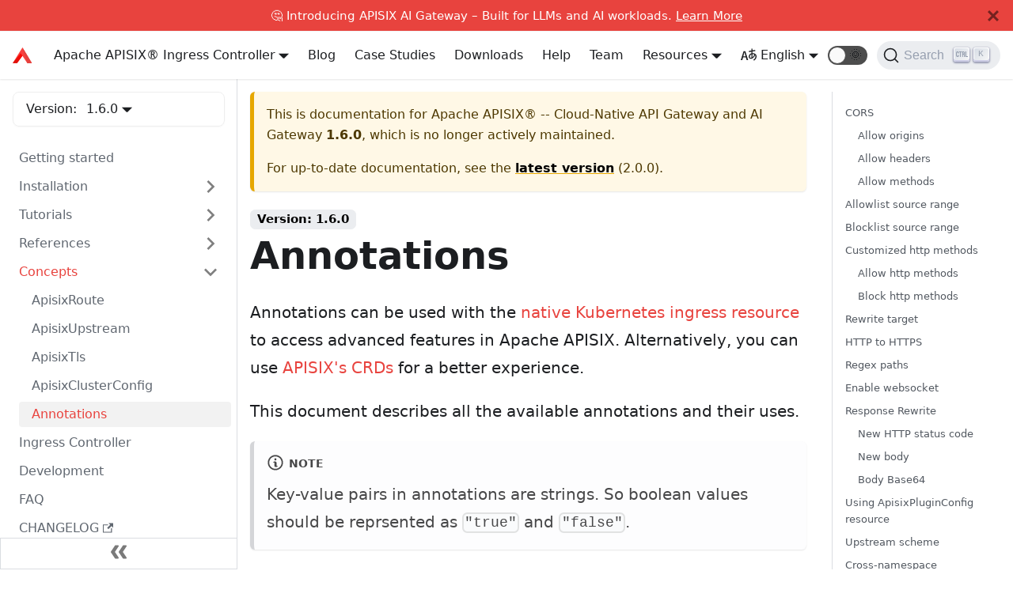

--- FILE ---
content_type: text/html; charset=UTF-8
request_url: https://apisix.apache.org/docs/ingress-controller/1.6.0/concepts/annotations/
body_size: 10978
content:
<!doctype html>
<html class="docs-version-1.6.0" lang="en" dir="ltr">
<head>
<meta charset="UTF-8">
<meta name="viewport" content="width=device-width,initial-scale=1">
<meta name="ahrefs-site-verification" content="c2f7370ecf46173f4fb25f114e74c97e0a2976d4f02f61c9b00a9d7d34e34698">
<meta name="generator" content="Docusaurus v2.0.0-beta.6">
<link rel="search" type="application/opensearchdescription+xml" title="Apache APISIX® -- Cloud-Native API Gateway and AI Gateway" href="/opensearch.xml">
<script type="application/ld+json">{"@context":"https://schema.org","@type":"WebSite","name":"Apache APISIX","url":"https://apisix.apache.org"}</script>
<script src="https://widget.kapa.ai/kapa-widget.bundle.js" data-website-id="24b59d9a-682e-4c3d-9e83-bf2ee85cdc19" data-project-name="APISIX" data-project-color="#E8442E" data-project-logo="https://static.apiseven.com/202202/apache-apisix.png" data-modal-disclaimer="This is a custom LLM for APISIX with access to all developer documentation, GitHub issues and discussions." data-modal-example-questions="How to set up canary release in APISIX?,How to develop a custom APISIX plugin?,How to use custom NGINX configuration in APISIX?,How to configure mTLS between clients and APISIX?,How to only allow a specific APISIX consumer to access special services or routes?" async></script><title data-react-helmet="true">Annotations | Apache APISIX® -- Cloud-Native API Gateway and AI Gateway</title><meta data-react-helmet="true" property="og:image" content="https://static.apiseven.com/202202/apache-apisix.png"><meta data-react-helmet="true" name="twitter:image" content="https://static.apiseven.com/202202/apache-apisix.png"><meta data-react-helmet="true" property="og:url" content="https://apisix.apache.org/docs/ingress-controller/1.6.0/concepts/annotations/"><meta data-react-helmet="true" name="docsearch:language" content="en"><meta data-react-helmet="true" name="docsearch:version" content="1.6.0"><meta data-react-helmet="true" name="docsearch:docusaurus_tag" content="docs-docs-apisix-ingress-controller-1.6.0"><meta data-react-helmet="true" name="robots" content="index,follow"><meta data-react-helmet="true" name="twitter:card" content="summary"><meta data-react-helmet="true" property="og:title" content="Annotations | Apache APISIX® -- Cloud-Native API Gateway and AI Gateway"><meta data-react-helmet="true" name="description" content="Guide to using additional features of APISIX Ingress with annotations."><meta data-react-helmet="true" property="og:description" content="Guide to using additional features of APISIX Ingress with annotations."><meta data-react-helmet="true" name="keywords" content="APISIX ingress,Apache APISIX,Kubernetes ingress,Annotations"><link data-react-helmet="true" rel="shortcut icon" href="https://static.apiseven.com/202202/favicon.png"><link data-react-helmet="true" rel="canonical" href="https://apisix.apache.org/docs/ingress-controller/1.6.0/concepts/annotations/"><link data-react-helmet="true" rel="alternate" href="https://apisix.apache.org/docs/ingress-controller/1.6.0/concepts/annotations/" hreflang="en"><link data-react-helmet="true" rel="alternate" href="https://apisix.apache.org/zh/docs/ingress-controller/1.6.0/concepts/annotations/" hreflang="zh"><link data-react-helmet="true" rel="alternate" href="https://apisix.apache.org/docs/ingress-controller/1.6.0/concepts/annotations/" hreflang="x-default"><link data-react-helmet="true" rel="preconnect" href="https://38VC84A2WJ-dsn.algolia.net" crossorigin="anonymous"><link rel="preload" href="https://static.apiseven.com/202202/MaisonNeue-Medium.otf" as="font" type="font/otf" crossorigin>
<link rel="preload" href="https://static.apiseven.com/202202/MaisonNeue-Bold.otf" as="font" type="font/otf" crossorigin>
<link rel="preload" href="https://static.apiseven.com/202202/MaisonNeue-Light.otf" as="font" type="font/otf" crossorigin>
<link rel="preload" href="https://static.apiseven.com/202202/MaisonNeue-Demi.otf" as="font" type="font/otf" crossorigin>
<link rel="preload" href="https://static.apiseven.com/202202/MaisonNeue-ExtraBold.otf" as="font" type="font/otf" crossorigin>
<link rel="preload" href="https://apisix-website-static.apiseven.com/assets/js/runtime~main.c32c10cd.js" as="script">
<link rel="preload" href="https://apisix-website-static.apiseven.com/assets/js/main.280865ee.js" as="script">
<link rel="stylesheet" href="https://apisix-website-static.apiseven.com/assets/css/styles.8de0825e.css">

<script>var _paq=window._paq=window._paq||[];_paq.push(["disableCookies"]),_paq.push(["trackPageView"]),_paq.push(["enableLinkTracking"]),function(){var a="https://analytics.apache.org/";_paq.push(["setTrackerUrl",a+"matomo.php"]),_paq.push(["setSiteId","17"]);var e=document,p=e.createElement("script"),t=e.getElementsByTagName("script")[0];p.async=!0,p.src=a+"matomo.js",t.parentNode.insertBefore(p,t)}()</script>

</head>
<body>
<script>!function(){function t(t){document.documentElement.setAttribute("data-theme",t)}var e=function(){var t=null;try{t=localStorage.getItem("theme")}catch(t){}return t}();t(null!==e?e:"light")}(),document.documentElement.setAttribute("data-announcement-bar-initially-dismissed",function(){try{return"true"===localStorage.getItem("docusaurus.announcement.dismiss")}catch(t){}return!1}())</script><div id="__docusaurus">
<div><a href="#" class="skipToContent_OuoZ">Skip to main content</a></div><div class="announcementBar_axC9" style="background-color:#e8433e;color:white" role="banner"><div class="announcementBarPlaceholder_xYHE"></div><div class="announcementBarContent_6uhP">🤔 Introducing APISIX AI Gateway – Built for LLMs and AI workloads. <a target="_blank" rel="noopener noreferrer" href="/ai-gateway/"> Learn More</a></div><button type="button" class="clean-btn close announcementBarClose_A3A1" aria-label="Close"><svg viewBox="0 0 24 24" width="14" height="14" fill="currentColor"><path d="M24 20.188l-8.315-8.209 8.2-8.282-3.697-3.697-8.212 8.318-8.31-8.203-3.666 3.666 8.321 8.24-8.206 8.313 3.666 3.666 8.237-8.318 8.285 8.203z"></path></svg></button></div><nav class="navbar navbar--fixed-top navbarHideable_RReh"><div class="navbar__inner"><div class="navbar__items"><button aria-label="Navigation bar toggle" class="navbar__toggle clean-btn" type="button" tabindex="0"><svg width="30" height="30" viewBox="0 0 30 30" aria-hidden="true"><path stroke="currentColor" stroke-linecap="round" stroke-miterlimit="10" stroke-width="2" d="M4 7h22M4 15h22M4 23h22"></path></svg></button><a target="_parent" class="navbar__brand" href="/"><img src="/img/logo2.svg" alt="Apache APISIX®" class="themedImage_TMUO themedImage--light_4Vu1 navbar__logo"><img src="/img/logo2.svg" alt="Apache APISIX®" class="themedImage_TMUO themedImage--dark_uzRr navbar__logo"><b class="navbar__title">Apache APISIX®</b></a></div><div class="navbar__items navbar__items--right"><div class="navbar__item dropdown dropdown--hoverable dropdown--right"><a aria-current="page" class="navbar__link" target="_parent" href="/docs/">Docs</a><ul class="dropdown__menu"><li><a class="dropdown__link" target="_parent" href="/docs/apisix/getting-started/">Apache APISIX®️</a></li><li><a class="dropdown__link" target="_parent" href="/docs/apisix/next/dashboard/">Apache APISIX®️ Dashboard</a></li><li><a class="dropdown__link" target="_parent" href="/docs/ingress-controller/overview/">Apache APISIX®️ Ingress Controller</a></li><li><a class="dropdown__link" target="_parent" href="/docs/helm-chart/apisix/">Apache APISIX®️ Helm Charts</a></li><li><a class="dropdown__link" target="_parent" href="/docs/docker/build/">Apache APISIX®️ Docker</a></li><li><a class="dropdown__link" target="_parent" href="/docs/java-plugin-runner/development/">Apache APISIX®️ Java Plugin Runner</a></li><li><a class="dropdown__link" target="_parent" href="/docs/go-plugin-runner/getting-started/">Apache APISIX®️ Go Plugin Runner</a></li><li><a class="dropdown__link" target="_parent" href="/docs/python-plugin-runner/getting-started/">Apache APISIX®️ Python Plugin Runner</a></li><li><a class="dropdown__link" target="_parent" href="/docs/general/join/">General</a></li></ul></div><a class="navbar__item navbar__link" target="_parent" href="/blog/">Blog</a><a class="navbar__item navbar__link" target="_parent" href="/blog/tags/case-studies/">Case Studies</a><a class="navbar__item navbar__link" target="_parent" href="/downloads/">Downloads</a><a class="navbar__item navbar__link" target="_parent" href="/help/">Help</a><a class="navbar__item navbar__link" target="_parent" href="/team/">Team</a><div class="navbar__item dropdown dropdown--hoverable dropdown--right"><a class="navbar__link">Resources</a><ul class="dropdown__menu"><li><a class="dropdown__link" target="_parent" href="/showcase/">Showcase</a></li><li><a class="dropdown__link" target="_parent" href="/docs/general/code-samples/">Code Samples</a></li><li><a class="dropdown__link" target="_parent" href="/plugins/">PluginHub</a></li><li><a class="dropdown__link" target="_parent" href="/docs/general/join/">Community</a></li><li><a class="dropdown__link" target="_parent" href="/docs/general/events/">Events</a></li><li><a href="https://github.com/apache/apisix/milestones" target="_parent" rel="noopener noreferrer" class="dropdown__link">Roadmap</a></li></ul></div><div class="navbar__item dropdown dropdown--hoverable dropdown--right"><a href="#" class="navbar__link"><span><svg viewBox="0 0 20 20" width="20" height="20" aria-hidden="true" class="iconLanguage_zID8"><path fill="currentColor" d="M19.753 10.909c-.624-1.707-2.366-2.726-4.661-2.726-.09 0-.176.002-.262.006l-.016-2.063 3.525-.607c.115-.019.133-.119.109-.231-.023-.111-.167-.883-.188-.976-.027-.131-.102-.127-.207-.109-.104.018-3.25.461-3.25.461l-.013-2.078c-.001-.125-.069-.158-.194-.156l-1.025.016c-.105.002-.164.049-.162.148l.033 2.307s-3.061.527-3.144.543c-.084.014-.17.053-.151.143.019.09.19 1.094.208 1.172.018.08.072.129.188.107l2.924-.504.035 2.018c-1.077.281-1.801.824-2.256 1.303-.768.807-1.207 1.887-1.207 2.963 0 1.586.971 2.529 2.328 2.695 3.162.387 5.119-3.06 5.769-4.715 1.097 1.506.256 4.354-2.094 5.98-.043.029-.098.129-.033.207l.619.756c.08.096.206.059.256.023 2.51-1.73 3.661-4.515 2.869-6.683zm-7.386 3.188c-.966-.121-.944-.914-.944-1.453 0-.773.327-1.58.876-2.156a3.21 3.21 0 011.229-.799l.082 4.277a2.773 2.773 0 01-1.243.131zm2.427-.553l.046-4.109c.084-.004.166-.01.252-.01.773 0 1.494.145 1.885.361.391.217-1.023 2.713-2.183 3.758zm-8.95-7.668a.196.196 0 00-.196-.145h-1.95a.194.194 0 00-.194.144L.008 16.916c-.017.051-.011.076.062.076h1.733c.075 0 .099-.023.114-.072l1.008-3.318h3.496l1.008 3.318c.016.049.039.072.113.072h1.734c.072 0 .078-.025.062-.076-.014-.05-3.083-9.741-3.494-11.04zm-2.618 6.318l1.447-5.25 1.447 5.25H3.226z"></path></svg><span>English</span></span></a><ul class="dropdown__menu"><li><a href="/docs/ingress-controller/1.6.0/concepts/annotations/" target="_self" rel="noopener noreferrer" class="dropdown__link dropdown__link--active" style="text-transform:capitalize">English</a></li><li><a href="/zh/docs/ingress-controller/1.6.0/concepts/annotations/" target="_self" rel="noopener noreferrer" class="dropdown__link" style="text-transform:capitalize">简体中文</a></li></ul></div><div class="react-toggle toggle_2i4l react-toggle--disabled"><div class="react-toggle-track" role="button" tabindex="-1"><div class="react-toggle-track-check"><span class="toggle_iYfV">🌜</span></div><div class="react-toggle-track-x"><span class="toggle_iYfV">🌞</span></div><div class="react-toggle-thumb"></div></div><input type="checkbox" class="react-toggle-screenreader-only" aria-label="Switch between dark and light mode"></div><div class="searchBox_fBfG"><button type="button" class="DocSearch DocSearch-Button" aria-label="Search"><span class="DocSearch-Button-Container"><svg width="20" height="20" class="DocSearch-Search-Icon" viewBox="0 0 20 20"><path d="M14.386 14.386l4.0877 4.0877-4.0877-4.0877c-2.9418 2.9419-7.7115 2.9419-10.6533 0-2.9419-2.9418-2.9419-7.7115 0-10.6533 2.9418-2.9419 7.7115-2.9419 10.6533 0 2.9419 2.9418 2.9419 7.7115 0 10.6533z" stroke="currentColor" fill="none" fill-rule="evenodd" stroke-linecap="round" stroke-linejoin="round"></path></svg><span class="DocSearch-Button-Placeholder">Search</span></span><span class="DocSearch-Button-Keys"></span></button></div></div></div><div role="presentation" class="navbar-sidebar__backdrop"></div></nav><div class="main-wrapper docs-wrapper docs-doc-page"><div class="docPage_GMj9"><button class="clean-btn backToTopButton_i9tI" type="button"><svg viewBox="0 0 24 24" width="28"><path d="M7.41 15.41L12 10.83l4.59 4.58L18 14l-6-6-6 6z" fill="currentColor"></path></svg></button><aside class="docSidebarContainer_k0Pq"><div class="sidebar_LIo8 sidebarWithHideableNavbar_CMI-"><a target="_parent" tabindex="-1" class="sidebarLogo_P87M" href="/"><img src="/img/logo2.svg" alt="Apache APISIX®" class="themedImage_TMUO themedImage--light_4Vu1"><img src="/img/logo2.svg" alt="Apache APISIX®" class="themedImage_TMUO themedImage--dark_uzRr"><b>Apache APISIX®</b></a><div class="sidebarVersionSwitch_0QIZ">Version:<div class="navbar__item dropdown dropdown--hoverable"><a class="navbar__link" href="/docs/ingress-controller/1.6.0/getting-started/">1.6.0</a><ul class="dropdown__menu"><li><a class="dropdown__link" href="/docs/ingress-controller/next/overview/"><div>Next</div></a></li><li><a class="dropdown__link" href="/docs/ingress-controller/overview/"><div>2.0.0<div class="badge_6FVu Latest_oyqS">Latest</div></div></a></li><li><a class="dropdown__link" href="/docs/ingress-controller/1.8.0/concepts/annotations/"><div>1.8.0</div></a></li><li><a class="dropdown__link" href="/docs/ingress-controller/1.7.0/concepts/annotations/"><div>1.7.0</div></a></li><li><a class="dropdown__link" href="/docs/ingress-controller/1.6.1/concepts/annotations/"><div>1.6.1</div></a></li><li><a aria-current="page" class="dropdown__link dropdown__link--active" href="/docs/ingress-controller/1.6.0/concepts/annotations/"><div>1.6.0</div></a></li><li><a class="dropdown__link" href="/docs/ingress-controller/1.5.0/concepts/annotations/"><div>1.5.0</div></a></li><li><a class="dropdown__link" href="/docs/ingress-controller/1.4.0/concepts/annotations/"><div>1.4.0</div></a></li><li><a class="dropdown__link" href="/docs/ingress-controller/1.3.0/concepts/annotations/"><div>1.3.0</div></a></li><li><a class="dropdown__link" href="/docs/ingress-controller/1.2.0/concepts/annotations/"><div>1.2.0</div></a></li><li><a class="dropdown__link" href="/docs/ingress-controller/1.1.0/concepts/annotations/"><div>1.1.0</div></a></li><li><a class="dropdown__link" href="/docs/ingress-controller/1.0.0/concepts/annotations/"><div>1.0.0</div></a></li><li><a class="dropdown__link" href="/docs/ingress-controller/0.6.0/getting-started/"><div>0.6.0</div></a></li><li><a class="dropdown__link" href="/docs/ingress-controller/0.5.0/getting-started/"><div>0.5.0</div></a></li><li><a class="dropdown__link" href="/docs/ingress-controller/0.4.0/getting-started/"><div>0.4.0</div></a></li></ul></div></div><nav class="menu thin-scrollbar menu_oAhv menuWithAnnouncementBar_IVfW"><ul class="theme-doc-sidebar-menu menu__list"><li class="theme-doc-sidebar-item-link menu__list-item"><a class="menu__link" href="/docs/ingress-controller/1.6.0/getting-started/">Getting started</a></li><li class="theme-doc-sidebar-item-category menu__list-item menu__list-item--collapsed"><a class="menu__link menu__link--sublist" href="#">Installation</a></li><li class="theme-doc-sidebar-item-category menu__list-item menu__list-item--collapsed"><a class="menu__link menu__link--sublist" href="#">Tutorials</a></li><li class="theme-doc-sidebar-item-category menu__list-item menu__list-item--collapsed"><a class="menu__link menu__link--sublist" href="#">References</a></li><li class="theme-doc-sidebar-item-category menu__list-item"><a class="menu__link menu__link--sublist menu__link--active" href="#">Concepts</a><ul style="display:block;overflow:visible;height:auto" class="menu__list"><li class="theme-doc-sidebar-item-link menu__list-item"><a class="menu__link" tabindex="0" href="/docs/ingress-controller/1.6.0/concepts/apisix_route/">ApisixRoute</a></li><li class="theme-doc-sidebar-item-link menu__list-item"><a class="menu__link" tabindex="0" href="/docs/ingress-controller/1.6.0/concepts/apisix_upstream/">ApisixUpstream</a></li><li class="theme-doc-sidebar-item-link menu__list-item"><a class="menu__link" tabindex="0" href="/docs/ingress-controller/1.6.0/concepts/apisix_tls/">ApisixTls</a></li><li class="theme-doc-sidebar-item-link menu__list-item"><a class="menu__link" tabindex="0" href="/docs/ingress-controller/1.6.0/concepts/apisix_cluster_config/">ApisixClusterConfig</a></li><li class="theme-doc-sidebar-item-link menu__list-item"><a class="menu__link menu__link--active" aria-current="page" tabindex="0" href="/docs/ingress-controller/1.6.0/concepts/annotations/">Annotations</a></li></ul></li><li class="theme-doc-sidebar-item-link menu__list-item"><a class="menu__link" href="/docs/ingress-controller/1.6.0/design/">Ingress Controller</a></li><li class="theme-doc-sidebar-item-link menu__list-item"><a class="menu__link" href="/docs/ingress-controller/1.6.0/contribute/">Development</a></li><li class="theme-doc-sidebar-item-link menu__list-item"><a class="menu__link" href="/docs/ingress-controller/1.6.0/FAQ/">FAQ</a></li><li class="theme-doc-sidebar-item-link menu__list-item"><a href="https://github.com/apache/apisix-ingress-controller/blob/master/CHANGELOG.md" target="_blank" rel="noopener noreferrer" class="menu__link"><span>CHANGELOG<svg width="13.5" height="13.5" aria-hidden="true" viewBox="0 0 24 24" class="iconExternalLink_wgqa"><path fill="currentColor" d="M21 13v10h-21v-19h12v2h-10v15h17v-8h2zm3-12h-10.988l4.035 4-6.977 7.07 2.828 2.828 6.977-7.07 4.125 4.172v-11z"></path></svg></span></a></li></ul></nav><button type="button" title="Collapse sidebar" aria-label="Collapse sidebar" class="button button--secondary button--outline collapseSidebarButton_EBxv"><svg width="20" height="20" aria-hidden="true" class="collapseSidebarButtonIcon_AF9Q"><g fill="#7a7a7a"><path d="M9.992 10.023c0 .2-.062.399-.172.547l-4.996 7.492a.982.982 0 01-.828.454H1c-.55 0-1-.453-1-1 0-.2.059-.403.168-.551l4.629-6.942L.168 3.078A.939.939 0 010 2.528c0-.548.45-.997 1-.997h2.996c.352 0 .649.18.828.45L9.82 9.472c.11.148.172.347.172.55zm0 0"></path><path d="M19.98 10.023c0 .2-.058.399-.168.547l-4.996 7.492a.987.987 0 01-.828.454h-3c-.547 0-.996-.453-.996-1 0-.2.059-.403.168-.551l4.625-6.942-4.625-6.945a.939.939 0 01-.168-.55 1 1 0 01.996-.997h3c.348 0 .649.18.828.45l4.996 7.492c.11.148.168.347.168.55zm0 0"></path></g></svg></button></div></aside><main class="docMainContainer_Q970"><div class="container padding-top--md padding-bottom--lg"><div class="row"><div class="col docItemCol_zHA2"><div class="theme-doc-version-banner alert alert--warning margin-bottom--md" role="alert"><div>This is documentation for Apache APISIX® -- Cloud-Native API Gateway and AI Gateway <b>1.6.0</b>, which is no longer actively maintained.</div><div class="margin-top--md">For up-to-date documentation, see the <b><a href="/docs/ingress-controller/overview/">latest version</a></b> (2.0.0).</div></div><div class="docItemContainer_oiyr"><article><span class="theme-doc-version-badge badge badge--secondary">Version: 1.6.0</span><div class="tocCollapsible_aw-L theme-doc-toc-mobile tocMobile_Tx6Y"><button type="button" class="clean-btn tocCollapsibleButton_zr6a">On this page</button></div><div class="theme-doc-markdown markdown"><header><h1>Annotations</h1></header><p>Annotations can be used with the <a href="https://kubernetes.io/docs/concepts/services-networking/ingress/" target="_blank" rel="noopener noreferrer">native Kubernetes ingress resource</a> to access advanced features in Apache APISIX. Alternatively, you can use <a href="https://apisix.apache.org/docs/ingress-controller/concepts/apisix_route" rel="noopener noreferrer">APISIX&#x27;s CRDs</a> for a better experience.</p><p>This document describes all the available annotations and their uses.</p><div class="admonition admonition-note alert alert--secondary"><div class="admonition-heading"><h5><span class="admonition-icon"><svg xmlns="http://www.w3.org/2000/svg" width="14" height="16" viewBox="0 0 14 16"><path fill-rule="evenodd" d="M6.3 5.69a.942.942 0 0 1-.28-.7c0-.28.09-.52.28-.7.19-.18.42-.28.7-.28.28 0 .52.09.7.28.18.19.28.42.28.7 0 .28-.09.52-.28.7a1 1 0 0 1-.7.3c-.28 0-.52-.11-.7-.3zM8 7.99c-.02-.25-.11-.48-.31-.69-.2-.19-.42-.3-.69-.31H6c-.27.02-.48.13-.69.31-.2.2-.3.44-.31.69h1v3c.02.27.11.5.31.69.2.2.42.31.69.31h1c.27 0 .48-.11.69-.31.2-.19.3-.42.31-.69H8V7.98v.01zM7 2.3c-3.14 0-5.7 2.54-5.7 5.68 0 3.14 2.56 5.7 5.7 5.7s5.7-2.55 5.7-5.7c0-3.15-2.56-5.69-5.7-5.69v.01zM7 .98c3.86 0 7 3.14 7 7s-3.14 7-7 7-7-3.12-7-7 3.14-7 7-7z"></path></svg></span>note</h5></div><div class="admonition-content"><p>Key-value pairs in annotations are strings. So boolean values should be reprsented as <code>&quot;true&quot;</code> and <code>&quot;false&quot;</code>.</p></div></div><h2><a aria-hidden="true" tabindex="-1" class="anchor anchor__h2 anchorWithHideOnScrollNavbar_3ly5" id="cors"></a>CORS<a class="hash-link" href="#cors" title="Direct link to heading">#</a></h2><p>You can enable <a href="https://en.wikipedia.org/wiki/Cross-origin_resource_sharing" target="_blank" rel="noopener noreferrer">CORS</a> by adding the annotation as shown below:</p><div class="codeBlockContainer_EiTO"><div class="codeBlockContent_X2I6 yaml"><pre tabindex="0" class="prism-code language-yaml codeBlock_UxnK thin-scrollbar" style="color:#393A34;background-color:#f6f8fa"><code class="codeBlockLines_W6UD"><span class="token-line" style="color:#393A34"><span class="token key atrule" style="color:#00a4db">metadata</span><span class="token punctuation" style="color:#393A34">:</span><span class="token plain"></span><br></span><span class="token-line" style="color:#393A34"><span class="token plain">  </span><span class="token key atrule" style="color:#00a4db">annotations</span><span class="token punctuation" style="color:#393A34">:</span><span class="token plain"></span><br></span><span class="token-line" style="color:#393A34"><span class="token plain">    </span><span class="token key atrule" style="color:#00a4db">k8s.apisix.apache.org/enable-cors</span><span class="token punctuation" style="color:#393A34">:</span><span class="token plain"> </span><span class="token string" style="color:#e3116c">&quot;true&quot;</span><br></span></code></pre><button type="button" aria-label="Copy code to clipboard" class="copyButton_V-PD clean-btn">Copy</button></div></div><p>You can also customize the behaviour with some additional annotations as shown below.</p><h3><a aria-hidden="true" tabindex="-1" class="anchor anchor__h3 anchorWithHideOnScrollNavbar_3ly5" id="allow-origins"></a>Allow origins<a class="hash-link" href="#allow-origins" title="Direct link to heading">#</a></h3><p>This annotation configures which origins are allowed. Multiple origins can be added in a comma separated form.</p><div class="codeBlockContainer_EiTO"><div class="codeBlockContent_X2I6 yaml"><pre tabindex="0" class="prism-code language-yaml codeBlock_UxnK thin-scrollbar" style="color:#393A34;background-color:#f6f8fa"><code class="codeBlockLines_W6UD"><span class="token-line" style="color:#393A34"><span class="token key atrule" style="color:#00a4db">k8s.apisix.apache.org/cors-allow-origin</span><span class="token punctuation" style="color:#393A34">:</span><span class="token plain"> </span><span class="token string" style="color:#e3116c">&quot;https://foo.com,http://bar.com:8080&quot;</span><br></span></code></pre><button type="button" aria-label="Copy code to clipboard" class="copyButton_V-PD clean-btn">Copy</button></div></div><p>The default value is <code>&quot;*&quot;</code> which means all origins are allowed.</p><h3><a aria-hidden="true" tabindex="-1" class="anchor anchor__h3 anchorWithHideOnScrollNavbar_3ly5" id="allow-headers"></a>Allow headers<a class="hash-link" href="#allow-headers" title="Direct link to heading">#</a></h3><p>This annotation configures which headers are allowed. Multiple headers can be added in a comma separated form.</p><div class="codeBlockContainer_EiTO"><div class="codeBlockContent_X2I6 yaml"><pre tabindex="0" class="prism-code language-yaml codeBlock_UxnK thin-scrollbar" style="color:#393A34;background-color:#f6f8fa"><code class="codeBlockLines_W6UD"><span class="token-line" style="color:#393A34"><span class="token key atrule" style="color:#00a4db">k8s.apisix.apache.org/cors-allow-headers</span><span class="token punctuation" style="color:#393A34">:</span><span class="token plain"> </span><span class="token string" style="color:#e3116c">&quot;Host: https://bar.com:8080&quot;</span><br></span></code></pre><button type="button" aria-label="Copy code to clipboard" class="copyButton_V-PD clean-btn">Copy</button></div></div><p>The default value is <code>&quot;*&quot;</code> which means all headers are allowed.</p><h3><a aria-hidden="true" tabindex="-1" class="anchor anchor__h3 anchorWithHideOnScrollNavbar_3ly5" id="allow-methods"></a>Allow methods<a class="hash-link" href="#allow-methods" title="Direct link to heading">#</a></h3><p>This annotation configures which HTTP methods are allowed. Multiple methods can be added in a comma separated form.</p><div class="codeBlockContainer_EiTO"><div class="codeBlockContent_X2I6 yaml"><pre tabindex="0" class="prism-code language-yaml codeBlock_UxnK thin-scrollbar" style="color:#393A34;background-color:#f6f8fa"><code class="codeBlockLines_W6UD"><span class="token-line" style="color:#393A34"><span class="token key atrule" style="color:#00a4db">k8s.apisix.apache.org/cors-allow-methods</span><span class="token punctuation" style="color:#393A34">:</span><span class="token plain"> </span><span class="token string" style="color:#e3116c">&quot;GET,POST&quot;</span><br></span></code></pre><button type="button" aria-label="Copy code to clipboard" class="copyButton_V-PD clean-btn">Copy</button></div></div><p>The default value is <code>&quot;*&quot;</code> which means all methods are allowed.</p><h2><a aria-hidden="true" tabindex="-1" class="anchor anchor__h2 anchorWithHideOnScrollNavbar_3ly5" id="allowlist-source-range"></a>Allowlist source range<a class="hash-link" href="#allowlist-source-range" title="Direct link to heading">#</a></h2><p>This annotation can be used to specify which client IP addresses or nets are allowed. Multiple IP addresses can also be specified by separating them with commas.</p><div class="codeBlockContainer_EiTO"><div class="codeBlockContent_X2I6 yaml"><pre tabindex="0" class="prism-code language-yaml codeBlock_UxnK thin-scrollbar" style="color:#393A34;background-color:#f6f8fa"><code class="codeBlockLines_W6UD"><span class="token-line" style="color:#393A34"><span class="token key atrule" style="color:#00a4db">k8s.apisix.apache.org/allowlist-source-range</span><span class="token punctuation" style="color:#393A34">:</span><span class="token plain"> </span><span class="token string" style="color:#e3116c">&quot;10.0.5.0/16,127.0.0.1,192.168.3.98&quot;</span><br></span></code></pre><button type="button" aria-label="Copy code to clipboard" class="copyButton_V-PD clean-btn">Copy</button></div></div><p>The default value is empty which means all IP addresses are allowed.</p><h2><a aria-hidden="true" tabindex="-1" class="anchor anchor__h2 anchorWithHideOnScrollNavbar_3ly5" id="blocklist-source-range"></a>Blocklist source range<a class="hash-link" href="#blocklist-source-range" title="Direct link to heading">#</a></h2><p>This annotation can be used to specify which client IP addresses or nets are blocked. Multiple IP addresses can also be specified by separating them with commas.</p><div class="codeBlockContainer_EiTO"><div class="codeBlockContent_X2I6 yaml"><pre tabindex="0" class="prism-code language-yaml codeBlock_UxnK thin-scrollbar" style="color:#393A34;background-color:#f6f8fa"><code class="codeBlockLines_W6UD"><span class="token-line" style="color:#393A34"><span class="token key atrule" style="color:#00a4db">k8s.apisix.apache.org/blocklist-source-range</span><span class="token punctuation" style="color:#393A34">:</span><span class="token plain"> </span><span class="token string" style="color:#e3116c">&quot;127.0.0.1,172.17.0.0/16&quot;</span><br></span></code></pre><button type="button" aria-label="Copy code to clipboard" class="copyButton_V-PD clean-btn">Copy</button></div></div><p>The default value is empty which means no IP addresses are blocked.</p><h2><a aria-hidden="true" tabindex="-1" class="anchor anchor__h2 anchorWithHideOnScrollNavbar_3ly5" id="customized-http-methods"></a>Customized http methods<a class="hash-link" href="#customized-http-methods" title="Direct link to heading">#</a></h2><blockquote><p><code>http-allow-methods</code> and <code>http-block-methods</code> are mutually exclusive.
If they&#x27;re both set, only <code>http-allow-methods</code> works</p></blockquote><h3><a aria-hidden="true" tabindex="-1" class="anchor anchor__h3 anchorWithHideOnScrollNavbar_3ly5" id="allow-http-methods"></a>Allow http methods<a class="hash-link" href="#allow-http-methods" title="Direct link to heading">#</a></h3><p>This annotation can be used to specify which http method are allowed. Multiple methods can also be specified by separating them with commas.</p><div class="codeBlockContainer_EiTO"><div class="codeBlockContent_X2I6 yaml"><pre tabindex="0" class="prism-code language-yaml codeBlock_UxnK thin-scrollbar" style="color:#393A34;background-color:#f6f8fa"><code class="codeBlockLines_W6UD"><span class="token-line" style="color:#393A34"><span class="token key atrule" style="color:#00a4db">k8s.apisix.apache.org/http-allow-methods</span><span class="token punctuation" style="color:#393A34">:</span><span class="token plain"> </span><span class="token string" style="color:#e3116c">&quot;GET,POST&quot;</span><br></span></code></pre><button type="button" aria-label="Copy code to clipboard" class="copyButton_V-PD clean-btn">Copy</button></div></div><p>The default value is empty which means all methods are allowed.</p><h3><a aria-hidden="true" tabindex="-1" class="anchor anchor__h3 anchorWithHideOnScrollNavbar_3ly5" id="block-http-methods"></a>Block http methods<a class="hash-link" href="#block-http-methods" title="Direct link to heading">#</a></h3><p>This annotation can be used to specify which http method are blocked. Multiple methods can also be specified by separating them with commas.</p><div class="codeBlockContainer_EiTO"><div class="codeBlockContent_X2I6 yaml"><pre tabindex="0" class="prism-code language-yaml codeBlock_UxnK thin-scrollbar" style="color:#393A34;background-color:#f6f8fa"><code class="codeBlockLines_W6UD"><span class="token-line" style="color:#393A34"><span class="token key atrule" style="color:#00a4db">k8s.apisix.apache.org/http-block-method</span><span class="token punctuation" style="color:#393A34">:</span><span class="token plain"> </span><span class="token string" style="color:#e3116c">&quot;PUT,DELETE&quot;</span><br></span></code></pre><button type="button" aria-label="Copy code to clipboard" class="copyButton_V-PD clean-btn">Copy</button></div></div><p>The default value is empty which means no methods are blocked.</p><h2><a aria-hidden="true" tabindex="-1" class="anchor anchor__h2 anchorWithHideOnScrollNavbar_3ly5" id="rewrite-target"></a>Rewrite target<a class="hash-link" href="#rewrite-target" title="Direct link to heading">#</a></h2><p>These annotations are used to rewrite requests.</p><p>The annotation <code>k8s.apisix.apache.org/rewrite-target</code> specifies where to forward the request.</p><p>If you want to use regex and match groups, use the annotations <code>k8s.apisix.apache.org/rewrite-target-regex</code> and <code>k8s.apisix.apache.org/rewrite-target-regex-template</code>. The former should contain the matching rule and the latter should contain the rewrite rule. Both these annotations must be used together.</p><p>The example below configures the Ingress to forward all requests with <code>/app</code> prefix to the backend removing the <code>/app/</code> part. So, a request to <code>/app/ip</code> will be forwarded to <code>/ip</code>.</p><div class="codeBlockContainer_EiTO"><div class="codeBlockContent_X2I6 yaml"><pre tabindex="0" class="prism-code language-yaml codeBlock_UxnK thin-scrollbar" style="color:#393A34;background-color:#f6f8fa"><code class="codeBlockLines_W6UD"><span class="token-line" style="color:#393A34"><span class="token key atrule" style="color:#00a4db">apiVersion</span><span class="token punctuation" style="color:#393A34">:</span><span class="token plain"> networking.k8s.io/v1</span><br></span><span class="token-line" style="color:#393A34"><span class="token plain"></span><span class="token key atrule" style="color:#00a4db">kind</span><span class="token punctuation" style="color:#393A34">:</span><span class="token plain"> Ingress</span><br></span><span class="token-line" style="color:#393A34"><span class="token plain"></span><span class="token key atrule" style="color:#00a4db">metadata</span><span class="token punctuation" style="color:#393A34">:</span><span class="token plain"></span><br></span><span class="token-line" style="color:#393A34"><span class="token plain">  </span><span class="token key atrule" style="color:#00a4db">annotations</span><span class="token punctuation" style="color:#393A34">:</span><span class="token plain"></span><br></span><span class="token-line" style="color:#393A34"><span class="token plain">    </span><span class="token key atrule" style="color:#00a4db">k8s.apisix.apache.org/rewrite-target-regex</span><span class="token punctuation" style="color:#393A34">:</span><span class="token plain"> </span><span class="token string" style="color:#e3116c">&quot;/app/(.*)&quot;</span><span class="token plain"></span><br></span><span class="token-line" style="color:#393A34"><span class="token plain">    </span><span class="token key atrule" style="color:#00a4db">k8s.apisix.apache.org/rewrite-target-regex-template</span><span class="token punctuation" style="color:#393A34">:</span><span class="token plain"> </span><span class="token string" style="color:#e3116c">&quot;/$1&quot;</span><span class="token plain"></span><br></span><span class="token-line" style="color:#393A34"><span class="token plain">  </span><span class="token key atrule" style="color:#00a4db">name</span><span class="token punctuation" style="color:#393A34">:</span><span class="token plain"> ingress</span><span class="token punctuation" style="color:#393A34">-</span><span class="token plain">v1</span><br></span><span class="token-line" style="color:#393A34"><span class="token plain"></span><span class="token key atrule" style="color:#00a4db">spec</span><span class="token punctuation" style="color:#393A34">:</span><span class="token plain"></span><br></span><span class="token-line" style="color:#393A34"><span class="token plain">  </span><span class="token key atrule" style="color:#00a4db">ingressClassName</span><span class="token punctuation" style="color:#393A34">:</span><span class="token plain"> apisix</span><br></span><span class="token-line" style="color:#393A34"><span class="token plain">  </span><span class="token key atrule" style="color:#00a4db">rules</span><span class="token punctuation" style="color:#393A34">:</span><span class="token plain"></span><br></span><span class="token-line" style="color:#393A34"><span class="token plain">    </span><span class="token punctuation" style="color:#393A34">-</span><span class="token plain"> </span><span class="token key atrule" style="color:#00a4db">host</span><span class="token punctuation" style="color:#393A34">:</span><span class="token plain"> httpbin.org</span><br></span><span class="token-line" style="color:#393A34"><span class="token plain">      </span><span class="token key atrule" style="color:#00a4db">http</span><span class="token punctuation" style="color:#393A34">:</span><span class="token plain"></span><br></span><span class="token-line" style="color:#393A34"><span class="token plain">        </span><span class="token key atrule" style="color:#00a4db">paths</span><span class="token punctuation" style="color:#393A34">:</span><span class="token plain"></span><br></span><span class="token-line" style="color:#393A34"><span class="token plain">          </span><span class="token punctuation" style="color:#393A34">-</span><span class="token plain"> </span><span class="token key atrule" style="color:#00a4db">path</span><span class="token punctuation" style="color:#393A34">:</span><span class="token plain"> /app</span><br></span><span class="token-line" style="color:#393A34"><span class="token plain">            </span><span class="token key atrule" style="color:#00a4db">pathType</span><span class="token punctuation" style="color:#393A34">:</span><span class="token plain"> Prefix</span><br></span><span class="token-line" style="color:#393A34"><span class="token plain">            </span><span class="token key atrule" style="color:#00a4db">backend</span><span class="token punctuation" style="color:#393A34">:</span><span class="token plain"></span><br></span><span class="token-line" style="color:#393A34"><span class="token plain">              </span><span class="token key atrule" style="color:#00a4db">service</span><span class="token punctuation" style="color:#393A34">:</span><span class="token plain"></span><br></span><span class="token-line" style="color:#393A34"><span class="token plain">                </span><span class="token key atrule" style="color:#00a4db">name</span><span class="token punctuation" style="color:#393A34">:</span><span class="token plain"> httpbin</span><br></span><span class="token-line" style="color:#393A34"><span class="token plain">                </span><span class="token key atrule" style="color:#00a4db">port</span><span class="token punctuation" style="color:#393A34">:</span><span class="token plain"></span><br></span><span class="token-line" style="color:#393A34"><span class="token plain">                  </span><span class="token key atrule" style="color:#00a4db">number</span><span class="token punctuation" style="color:#393A34">:</span><span class="token plain"> </span><span class="token number" style="color:#36acaa">80</span><br></span></code></pre><button type="button" aria-label="Copy code to clipboard" class="copyButton_V-PD clean-btn">Copy</button></div></div><h2><a aria-hidden="true" tabindex="-1" class="anchor anchor__h2 anchorWithHideOnScrollNavbar_3ly5" id="http-to-https"></a>HTTP to HTTPS<a class="hash-link" href="#http-to-https" title="Direct link to heading">#</a></h2><p>This annotation is used to redirect HTTP requests to HTTPS with a <code>301</code> status code and with the same URI as the original request.</p><p>The example below will redirect HTTP requests with a <code>301</code> status code with a response header <code>Location:https://httpbin.org/sample</code>.</p><div class="codeBlockContainer_EiTO"><div class="codeBlockContent_X2I6 yaml"><pre tabindex="0" class="prism-code language-yaml codeBlock_UxnK thin-scrollbar" style="color:#393A34;background-color:#f6f8fa"><code class="codeBlockLines_W6UD"><span class="token-line" style="color:#393A34"><span class="token key atrule" style="color:#00a4db">apiVersion</span><span class="token punctuation" style="color:#393A34">:</span><span class="token plain"> networking.k8s.io/v1</span><br></span><span class="token-line" style="color:#393A34"><span class="token plain"></span><span class="token key atrule" style="color:#00a4db">kind</span><span class="token punctuation" style="color:#393A34">:</span><span class="token plain"> Ingress</span><br></span><span class="token-line" style="color:#393A34"><span class="token plain"></span><span class="token key atrule" style="color:#00a4db">metadata</span><span class="token punctuation" style="color:#393A34">:</span><span class="token plain"></span><br></span><span class="token-line" style="color:#393A34"><span class="token plain">  </span><span class="token key atrule" style="color:#00a4db">annotations</span><span class="token punctuation" style="color:#393A34">:</span><span class="token plain"></span><br></span><span class="token-line" style="color:#393A34"><span class="token plain">    </span><span class="token key atrule" style="color:#00a4db">k8s.apisix.apache.org/http-to-https</span><span class="token punctuation" style="color:#393A34">:</span><span class="token plain"> </span><span class="token string" style="color:#e3116c">&quot;true&quot;</span><span class="token plain"></span><br></span><span class="token-line" style="color:#393A34"><span class="token plain">  </span><span class="token key atrule" style="color:#00a4db">name</span><span class="token punctuation" style="color:#393A34">:</span><span class="token plain"> ingress</span><span class="token punctuation" style="color:#393A34">-</span><span class="token plain">v1</span><br></span><span class="token-line" style="color:#393A34"><span class="token plain"></span><span class="token key atrule" style="color:#00a4db">spec</span><span class="token punctuation" style="color:#393A34">:</span><span class="token plain"></span><br></span><span class="token-line" style="color:#393A34"><span class="token plain">  </span><span class="token key atrule" style="color:#00a4db">ingressClassName</span><span class="token punctuation" style="color:#393A34">:</span><span class="token plain"> apisix</span><br></span><span class="token-line" style="color:#393A34"><span class="token plain">  </span><span class="token key atrule" style="color:#00a4db">rules</span><span class="token punctuation" style="color:#393A34">:</span><span class="token plain"></span><br></span><span class="token-line" style="color:#393A34"><span class="token plain">    </span><span class="token punctuation" style="color:#393A34">-</span><span class="token plain"> </span><span class="token key atrule" style="color:#00a4db">host</span><span class="token punctuation" style="color:#393A34">:</span><span class="token plain"> httpbin.org</span><br></span><span class="token-line" style="color:#393A34"><span class="token plain">      </span><span class="token key atrule" style="color:#00a4db">http</span><span class="token punctuation" style="color:#393A34">:</span><span class="token plain"></span><br></span><span class="token-line" style="color:#393A34"><span class="token plain">        </span><span class="token key atrule" style="color:#00a4db">paths</span><span class="token punctuation" style="color:#393A34">:</span><span class="token plain"></span><br></span><span class="token-line" style="color:#393A34"><span class="token plain">          </span><span class="token punctuation" style="color:#393A34">-</span><span class="token plain"> </span><span class="token key atrule" style="color:#00a4db">path</span><span class="token punctuation" style="color:#393A34">:</span><span class="token plain"> /sample</span><br></span><span class="token-line" style="color:#393A34"><span class="token plain">            </span><span class="token key atrule" style="color:#00a4db">pathType</span><span class="token punctuation" style="color:#393A34">:</span><span class="token plain"> Exact</span><br></span><span class="token-line" style="color:#393A34"><span class="token plain">            </span><span class="token key atrule" style="color:#00a4db">backend</span><span class="token punctuation" style="color:#393A34">:</span><span class="token plain"></span><br></span><span class="token-line" style="color:#393A34"><span class="token plain">              </span><span class="token key atrule" style="color:#00a4db">service</span><span class="token punctuation" style="color:#393A34">:</span><span class="token plain"></span><br></span><span class="token-line" style="color:#393A34"><span class="token plain">                </span><span class="token key atrule" style="color:#00a4db">name</span><span class="token punctuation" style="color:#393A34">:</span><span class="token plain"> httpbin</span><br></span><span class="token-line" style="color:#393A34"><span class="token plain">                </span><span class="token key atrule" style="color:#00a4db">port</span><span class="token punctuation" style="color:#393A34">:</span><span class="token plain"></span><br></span><span class="token-line" style="color:#393A34"><span class="token plain">                  </span><span class="token key atrule" style="color:#00a4db">number</span><span class="token punctuation" style="color:#393A34">:</span><span class="token plain"> </span><span class="token number" style="color:#36acaa">80</span><br></span></code></pre><button type="button" aria-label="Copy code to clipboard" class="copyButton_V-PD clean-btn">Copy</button></div></div><h2><a aria-hidden="true" tabindex="-1" class="anchor anchor__h2 anchorWithHideOnScrollNavbar_3ly5" id="regex-paths"></a>Regex paths<a class="hash-link" href="#regex-paths" title="Direct link to heading">#</a></h2><p>This annotation is can be used to enable regular expressions in path matching.</p><p>With this annotation set to <code>&quot;true&quot;</code> and <code>PathType</code> set to <code>ImplementationSpecific</code>, the path matching will use regex. The example below configures Ingress to route requests to path <code>/api/*/action1</code> to <code>service1</code> and <code>/api/*/action2</code> to <code>service2</code>.</p><div class="codeBlockContainer_EiTO"><div class="codeBlockContent_X2I6 yaml"><pre tabindex="0" class="prism-code language-yaml codeBlock_UxnK thin-scrollbar" style="color:#393A34;background-color:#f6f8fa"><code class="codeBlockLines_W6UD"><span class="token-line" style="color:#393A34"><span class="token key atrule" style="color:#00a4db">apiVersion</span><span class="token punctuation" style="color:#393A34">:</span><span class="token plain"> networking.k8s.io/v1</span><br></span><span class="token-line" style="color:#393A34"><span class="token plain"></span><span class="token key atrule" style="color:#00a4db">kind</span><span class="token punctuation" style="color:#393A34">:</span><span class="token plain"> Ingress</span><br></span><span class="token-line" style="color:#393A34"><span class="token plain"></span><span class="token key atrule" style="color:#00a4db">metadata</span><span class="token punctuation" style="color:#393A34">:</span><span class="token plain"></span><br></span><span class="token-line" style="color:#393A34"><span class="token plain">  </span><span class="token key atrule" style="color:#00a4db">annotations</span><span class="token punctuation" style="color:#393A34">:</span><span class="token plain"></span><br></span><span class="token-line" style="color:#393A34"><span class="token plain">    </span><span class="token key atrule" style="color:#00a4db">k8s.apisix.apache.org/use-regex</span><span class="token punctuation" style="color:#393A34">:</span><span class="token plain"> </span><span class="token string" style="color:#e3116c">&quot;true&quot;</span><span class="token plain"></span><br></span><span class="token-line" style="color:#393A34"><span class="token plain">  </span><span class="token key atrule" style="color:#00a4db">name</span><span class="token punctuation" style="color:#393A34">:</span><span class="token plain"> ingress</span><span class="token punctuation" style="color:#393A34">-</span><span class="token plain">v1</span><br></span><span class="token-line" style="color:#393A34"><span class="token plain"></span><span class="token key atrule" style="color:#00a4db">spec</span><span class="token punctuation" style="color:#393A34">:</span><span class="token plain"></span><br></span><span class="token-line" style="color:#393A34"><span class="token plain">  </span><span class="token key atrule" style="color:#00a4db">ingressClassName</span><span class="token punctuation" style="color:#393A34">:</span><span class="token plain"> apisix</span><br></span><span class="token-line" style="color:#393A34"><span class="token plain">  </span><span class="token key atrule" style="color:#00a4db">rules</span><span class="token punctuation" style="color:#393A34">:</span><span class="token plain"></span><br></span><span class="token-line" style="color:#393A34"><span class="token plain">    </span><span class="token punctuation" style="color:#393A34">-</span><span class="token plain"> </span><span class="token key atrule" style="color:#00a4db">host</span><span class="token punctuation" style="color:#393A34">:</span><span class="token plain"> httpbin.org</span><br></span><span class="token-line" style="color:#393A34"><span class="token plain">      </span><span class="token key atrule" style="color:#00a4db">http</span><span class="token punctuation" style="color:#393A34">:</span><span class="token plain"></span><br></span><span class="token-line" style="color:#393A34"><span class="token plain">        </span><span class="token key atrule" style="color:#00a4db">paths</span><span class="token punctuation" style="color:#393A34">:</span><span class="token plain"></span><br></span><span class="token-line" style="color:#393A34"><span class="token plain">          </span><span class="token punctuation" style="color:#393A34">-</span><span class="token plain"> </span><span class="token key atrule" style="color:#00a4db">path</span><span class="token punctuation" style="color:#393A34">:</span><span class="token plain"> /api/.</span><span class="token important">*/action1</span><span class="token plain"></span><br></span><span class="token-line" style="color:#393A34"><span class="token plain">            </span><span class="token key atrule" style="color:#00a4db">pathType</span><span class="token punctuation" style="color:#393A34">:</span><span class="token plain"> ImplementationSpecific</span><br></span><span class="token-line" style="color:#393A34"><span class="token plain">            </span><span class="token key atrule" style="color:#00a4db">backend</span><span class="token punctuation" style="color:#393A34">:</span><span class="token plain"></span><br></span><span class="token-line" style="color:#393A34"><span class="token plain">              </span><span class="token key atrule" style="color:#00a4db">service</span><span class="token punctuation" style="color:#393A34">:</span><span class="token plain"></span><br></span><span class="token-line" style="color:#393A34"><span class="token plain">                </span><span class="token key atrule" style="color:#00a4db">name</span><span class="token punctuation" style="color:#393A34">:</span><span class="token plain"> service1</span><br></span><span class="token-line" style="color:#393A34"><span class="token plain">                </span><span class="token key atrule" style="color:#00a4db">port</span><span class="token punctuation" style="color:#393A34">:</span><span class="token plain"></span><br></span><span class="token-line" style="color:#393A34"><span class="token plain">                  </span><span class="token key atrule" style="color:#00a4db">number</span><span class="token punctuation" style="color:#393A34">:</span><span class="token plain"> </span><span class="token number" style="color:#36acaa">80</span><span class="token plain"></span><br></span><span class="token-line" style="color:#393A34"><span class="token plain">          </span><span class="token punctuation" style="color:#393A34">-</span><span class="token plain"> </span><span class="token key atrule" style="color:#00a4db">path</span><span class="token punctuation" style="color:#393A34">:</span><span class="token plain"> /api/.</span><span class="token important">*/action2</span><span class="token plain"></span><br></span><span class="token-line" style="color:#393A34"><span class="token plain">            </span><span class="token key atrule" style="color:#00a4db">pathType</span><span class="token punctuation" style="color:#393A34">:</span><span class="token plain"> ImplementationSpecific</span><br></span><span class="token-line" style="color:#393A34"><span class="token plain">            </span><span class="token key atrule" style="color:#00a4db">backend</span><span class="token punctuation" style="color:#393A34">:</span><span class="token plain"></span><br></span><span class="token-line" style="color:#393A34"><span class="token plain">              </span><span class="token key atrule" style="color:#00a4db">service</span><span class="token punctuation" style="color:#393A34">:</span><span class="token plain"></span><br></span><span class="token-line" style="color:#393A34"><span class="token plain">                </span><span class="token key atrule" style="color:#00a4db">name</span><span class="token punctuation" style="color:#393A34">:</span><span class="token plain"> service2</span><br></span><span class="token-line" style="color:#393A34"><span class="token plain">                </span><span class="token key atrule" style="color:#00a4db">port</span><span class="token punctuation" style="color:#393A34">:</span><span class="token plain"></span><br></span><span class="token-line" style="color:#393A34"><span class="token plain">                  </span><span class="token key atrule" style="color:#00a4db">number</span><span class="token punctuation" style="color:#393A34">:</span><span class="token plain"> </span><span class="token number" style="color:#36acaa">80</span><br></span></code></pre><button type="button" aria-label="Copy code to clipboard" class="copyButton_V-PD clean-btn">Copy</button></div></div><h2><a aria-hidden="true" tabindex="-1" class="anchor anchor__h2 anchorWithHideOnScrollNavbar_3ly5" id="enable-websocket"></a>Enable websocket<a class="hash-link" href="#enable-websocket" title="Direct link to heading">#</a></h2><p>This annotation is use to enable websocket connections.</p><p>In the example below, the annotation will enable websocket connections on the route <code>/api/*</code>:</p><div class="codeBlockContainer_EiTO"><div class="codeBlockContent_X2I6 yaml"><pre tabindex="0" class="prism-code language-yaml codeBlock_UxnK thin-scrollbar" style="color:#393A34;background-color:#f6f8fa"><code class="codeBlockLines_W6UD"><span class="token-line" style="color:#393A34"><span class="token key atrule" style="color:#00a4db">apiVersion</span><span class="token punctuation" style="color:#393A34">:</span><span class="token plain"> networking.k8s.io/v1</span><br></span><span class="token-line" style="color:#393A34"><span class="token plain"></span><span class="token key atrule" style="color:#00a4db">kind</span><span class="token punctuation" style="color:#393A34">:</span><span class="token plain"> Ingress</span><br></span><span class="token-line" style="color:#393A34"><span class="token plain"></span><span class="token key atrule" style="color:#00a4db">metadata</span><span class="token punctuation" style="color:#393A34">:</span><span class="token plain"></span><br></span><span class="token-line" style="color:#393A34"><span class="token plain">  </span><span class="token key atrule" style="color:#00a4db">annotations</span><span class="token punctuation" style="color:#393A34">:</span><span class="token plain"></span><br></span><span class="token-line" style="color:#393A34"><span class="token plain">    </span><span class="token key atrule" style="color:#00a4db">k8s.apisix.apache.org/enable-websocket</span><span class="token punctuation" style="color:#393A34">:</span><span class="token plain"> </span><span class="token string" style="color:#e3116c">&quot;true&quot;</span><span class="token plain"></span><br></span><span class="token-line" style="color:#393A34"><span class="token plain">  </span><span class="token key atrule" style="color:#00a4db">name</span><span class="token punctuation" style="color:#393A34">:</span><span class="token plain"> ingress</span><span class="token punctuation" style="color:#393A34">-</span><span class="token plain">v1</span><br></span><span class="token-line" style="color:#393A34"><span class="token plain"></span><span class="token key atrule" style="color:#00a4db">spec</span><span class="token punctuation" style="color:#393A34">:</span><span class="token plain"></span><br></span><span class="token-line" style="color:#393A34"><span class="token plain">  </span><span class="token key atrule" style="color:#00a4db">ingressClassName</span><span class="token punctuation" style="color:#393A34">:</span><span class="token plain"> apisix</span><br></span><span class="token-line" style="color:#393A34"><span class="token plain">  </span><span class="token key atrule" style="color:#00a4db">rules</span><span class="token punctuation" style="color:#393A34">:</span><span class="token plain"></span><br></span><span class="token-line" style="color:#393A34"><span class="token plain">    </span><span class="token punctuation" style="color:#393A34">-</span><span class="token plain"> </span><span class="token key atrule" style="color:#00a4db">host</span><span class="token punctuation" style="color:#393A34">:</span><span class="token plain"> httpbin.org</span><br></span><span class="token-line" style="color:#393A34"><span class="token plain">      </span><span class="token key atrule" style="color:#00a4db">http</span><span class="token punctuation" style="color:#393A34">:</span><span class="token plain"></span><br></span><span class="token-line" style="color:#393A34"><span class="token plain">        </span><span class="token key atrule" style="color:#00a4db">paths</span><span class="token punctuation" style="color:#393A34">:</span><span class="token plain"></span><br></span><span class="token-line" style="color:#393A34"><span class="token plain">          </span><span class="token punctuation" style="color:#393A34">-</span><span class="token plain"> </span><span class="token key atrule" style="color:#00a4db">path</span><span class="token punctuation" style="color:#393A34">:</span><span class="token plain"> /api/*</span><br></span><span class="token-line" style="color:#393A34"><span class="token plain">            </span><span class="token key atrule" style="color:#00a4db">pathType</span><span class="token punctuation" style="color:#393A34">:</span><span class="token plain"> ImplementationSpecific</span><br></span><span class="token-line" style="color:#393A34"><span class="token plain">            </span><span class="token key atrule" style="color:#00a4db">backend</span><span class="token punctuation" style="color:#393A34">:</span><span class="token plain"></span><br></span><span class="token-line" style="color:#393A34"><span class="token plain">              </span><span class="token key atrule" style="color:#00a4db">service</span><span class="token punctuation" style="color:#393A34">:</span><span class="token plain"></span><br></span><span class="token-line" style="color:#393A34"><span class="token plain">                </span><span class="token key atrule" style="color:#00a4db">name</span><span class="token punctuation" style="color:#393A34">:</span><span class="token plain"> service1</span><br></span><span class="token-line" style="color:#393A34"><span class="token plain">                </span><span class="token key atrule" style="color:#00a4db">port</span><span class="token punctuation" style="color:#393A34">:</span><span class="token plain"></span><br></span><span class="token-line" style="color:#393A34"><span class="token plain">                  </span><span class="token key atrule" style="color:#00a4db">number</span><span class="token punctuation" style="color:#393A34">:</span><span class="token plain"> </span><span class="token number" style="color:#36acaa">80</span><br></span></code></pre><button type="button" aria-label="Copy code to clipboard" class="copyButton_V-PD clean-btn">Copy</button></div></div><h2><a aria-hidden="true" tabindex="-1" class="anchor anchor__h2 anchorWithHideOnScrollNavbar_3ly5" id="response-rewrite"></a>Response Rewrite<a class="hash-link" href="#response-rewrite" title="Direct link to heading">#</a></h2><p>You can enable <a href="https://github.com/apache/apisix/blob/master/docs/en/latest/plugins/response-rewrite.md" target="_blank" rel="noopener noreferrer">Response Rewrite</a> by adding the annotation as shown below:</p><div class="codeBlockContainer_EiTO"><div class="codeBlockContent_X2I6 yaml"><pre tabindex="0" class="prism-code language-yaml codeBlock_UxnK thin-scrollbar" style="color:#393A34;background-color:#f6f8fa"><code class="codeBlockLines_W6UD"><span class="token-line" style="color:#393A34"><span class="token key atrule" style="color:#00a4db">metadata</span><span class="token punctuation" style="color:#393A34">:</span><span class="token plain"></span><br></span><span class="token-line" style="color:#393A34"><span class="token plain">  </span><span class="token key atrule" style="color:#00a4db">annotations</span><span class="token punctuation" style="color:#393A34">:</span><span class="token plain"></span><br></span><span class="token-line" style="color:#393A34"><span class="token plain">    </span><span class="token key atrule" style="color:#00a4db">k8s.apisix.apache.org/enable-response-rewrite</span><span class="token punctuation" style="color:#393A34">:</span><span class="token plain"> </span><span class="token string" style="color:#e3116c">&quot;true&quot;</span><br></span></code></pre><button type="button" aria-label="Copy code to clipboard" class="copyButton_V-PD clean-btn">Copy</button></div></div><p>You can customize the behaviour with some additional annotations as shown below.</p><h3><a aria-hidden="true" tabindex="-1" class="anchor anchor__h3 anchorWithHideOnScrollNavbar_3ly5" id="new-http-status-code"></a>New HTTP status code<a class="hash-link" href="#new-http-status-code" title="Direct link to heading">#</a></h3><p>This annotation configures the new HTTP status code in the response.</p><div class="codeBlockContainer_EiTO"><div class="codeBlockContent_X2I6 yaml"><pre tabindex="0" class="prism-code language-yaml codeBlock_UxnK thin-scrollbar" style="color:#393A34;background-color:#f6f8fa"><code class="codeBlockLines_W6UD"><span class="token-line" style="color:#393A34"><span class="token key atrule" style="color:#00a4db">k8s.apisix.apache.org/response-rewrite-status-code</span><span class="token punctuation" style="color:#393A34">:</span><span class="token plain"> </span><span class="token string" style="color:#e3116c">&quot;404&quot;</span><br></span></code></pre><button type="button" aria-label="Copy code to clipboard" class="copyButton_V-PD clean-btn">Copy</button></div></div><p>If unset, falls back to the original status code.</p><h3><a aria-hidden="true" tabindex="-1" class="anchor anchor__h3 anchorWithHideOnScrollNavbar_3ly5" id="new-body"></a>New body<a class="hash-link" href="#new-body" title="Direct link to heading">#</a></h3><p>This annotation configures the new body in the response.</p><div class="codeBlockContainer_EiTO"><div class="codeBlockContent_X2I6 yaml"><pre tabindex="0" class="prism-code language-yaml codeBlock_UxnK thin-scrollbar" style="color:#393A34;background-color:#f6f8fa"><code class="codeBlockLines_W6UD"><span class="token-line" style="color:#393A34"><span class="token key atrule" style="color:#00a4db">k8s.apisix.apache.org/response-rewrite-body</span><span class="token punctuation" style="color:#393A34">:</span><span class="token plain"> </span><span class="token string" style="color:#e3116c">&quot;bar-body&quot;</span><br></span></code></pre><button type="button" aria-label="Copy code to clipboard" class="copyButton_V-PD clean-btn">Copy</button></div></div><h3><a aria-hidden="true" tabindex="-1" class="anchor anchor__h3 anchorWithHideOnScrollNavbar_3ly5" id="body-base64"></a>Body Base64<a class="hash-link" href="#body-base64" title="Direct link to heading">#</a></h3><p>When set, the body of the request will be decoded before writing to the client.</p><div class="codeBlockContainer_EiTO"><div class="codeBlockContent_X2I6 yaml"><pre tabindex="0" class="prism-code language-yaml codeBlock_UxnK thin-scrollbar" style="color:#393A34;background-color:#f6f8fa"><code class="codeBlockLines_W6UD"><span class="token-line" style="color:#393A34"><span class="token key atrule" style="color:#00a4db">k8s.apisix.apache.org/response-rewrite-body-base64</span><span class="token punctuation" style="color:#393A34">:</span><span class="token plain"> </span><span class="token string" style="color:#e3116c">&quot;true&quot;</span><br></span></code></pre><button type="button" aria-label="Copy code to clipboard" class="copyButton_V-PD clean-btn">Copy</button></div></div><p>The default value is <code>&quot;false&quot;</code>.</p><h2><a aria-hidden="true" tabindex="-1" class="anchor anchor__h2 anchorWithHideOnScrollNavbar_3ly5" id="using-apisixpluginconfig-resource"></a>Using ApisixPluginConfig resource<a class="hash-link" href="#using-apisixpluginconfig-resource" title="Direct link to heading">#</a></h2><p>This annotation is used to enable a defined <a href="https://apisix.apache.org/docs/ingress-controller/references/apisix_pluginconfig_v2" rel="noopener noreferrer">ApisixPluginConfig</a> resource on a particular route.</p><p>The value of the annotation should be the name of the created <code>ApisixPluginConfig</code> resource.</p><p>The example below shows how this is configured. The created route <code>/api/*</code> will have the <a href="https://apisix.apache.org/docs/apisix/plugins/echo/" target="_blank" rel="noopener noreferrer">echo</a> and <a href="https://apisix.apache.org/docs/apisix/plugins/cors/" target="_blank" rel="noopener noreferrer">cors</a> Plugins enabled as has the resource configured through annotations:</p><div class="codeBlockContainer_EiTO"><div class="codeBlockContent_X2I6 yaml"><pre tabindex="0" class="prism-code language-yaml codeBlock_UxnK thin-scrollbar" style="color:#393A34;background-color:#f6f8fa"><code class="codeBlockLines_W6UD"><span class="token-line" style="color:#393A34"><span class="token key atrule" style="color:#00a4db">apiVersion</span><span class="token punctuation" style="color:#393A34">:</span><span class="token plain"> apisix.apache.org/v2</span><br></span><span class="token-line" style="color:#393A34"><span class="token plain"></span><span class="token key atrule" style="color:#00a4db">kind</span><span class="token punctuation" style="color:#393A34">:</span><span class="token plain"> ApisixPluginConfig</span><br></span><span class="token-line" style="color:#393A34"><span class="token plain"></span><span class="token key atrule" style="color:#00a4db">metadata</span><span class="token punctuation" style="color:#393A34">:</span><span class="token plain"></span><br></span><span class="token-line" style="color:#393A34"><span class="token plain">  </span><span class="token key atrule" style="color:#00a4db">name</span><span class="token punctuation" style="color:#393A34">:</span><span class="token plain"> echo</span><span class="token punctuation" style="color:#393A34">-</span><span class="token plain">and</span><span class="token punctuation" style="color:#393A34">-</span><span class="token plain">cors</span><span class="token punctuation" style="color:#393A34">-</span><span class="token plain">apc</span><br></span><span class="token-line" style="color:#393A34"><span class="token plain"></span><span class="token key atrule" style="color:#00a4db">spec</span><span class="token punctuation" style="color:#393A34">:</span><span class="token plain"></span><br></span><span class="token-line" style="color:#393A34"><span class="token plain">  </span><span class="token key atrule" style="color:#00a4db">plugins</span><span class="token punctuation" style="color:#393A34">:</span><span class="token plain"></span><br></span><span class="token-line" style="color:#393A34"><span class="token plain">    </span><span class="token punctuation" style="color:#393A34">-</span><span class="token plain"> </span><span class="token key atrule" style="color:#00a4db">name</span><span class="token punctuation" style="color:#393A34">:</span><span class="token plain"> echo</span><br></span><span class="token-line" style="color:#393A34"><span class="token plain">      </span><span class="token key atrule" style="color:#00a4db">enable</span><span class="token punctuation" style="color:#393A34">:</span><span class="token plain"> </span><span class="token boolean important" style="color:#36acaa">true</span><span class="token plain"></span><br></span><span class="token-line" style="color:#393A34"><span class="token plain">      </span><span class="token key atrule" style="color:#00a4db">config</span><span class="token punctuation" style="color:#393A34">:</span><span class="token plain"></span><br></span><span class="token-line" style="color:#393A34"><span class="token plain">        </span><span class="token key atrule" style="color:#00a4db">before_body</span><span class="token punctuation" style="color:#393A34">:</span><span class="token plain"> </span><span class="token string" style="color:#e3116c">&quot;This is the preface&quot;</span><span class="token plain"></span><br></span><span class="token-line" style="color:#393A34"><span class="token plain">        </span><span class="token key atrule" style="color:#00a4db">after_body</span><span class="token punctuation" style="color:#393A34">:</span><span class="token plain"> </span><span class="token string" style="color:#e3116c">&quot;This is the epilogue&quot;</span><span class="token plain"></span><br></span><span class="token-line" style="color:#393A34"><span class="token plain">        </span><span class="token key atrule" style="color:#00a4db">headers</span><span class="token punctuation" style="color:#393A34">:</span><span class="token plain"></span><br></span><span class="token-line" style="color:#393A34"><span class="token plain">          </span><span class="token key atrule" style="color:#00a4db">X-Foo</span><span class="token punctuation" style="color:#393A34">:</span><span class="token plain"> v1</span><br></span><span class="token-line" style="color:#393A34"><span class="token plain">          </span><span class="token key atrule" style="color:#00a4db">X-Foo2</span><span class="token punctuation" style="color:#393A34">:</span><span class="token plain"> v2</span><br></span><span class="token-line" style="color:#393A34"><span class="token plain">    </span><span class="token punctuation" style="color:#393A34">-</span><span class="token plain"> </span><span class="token key atrule" style="color:#00a4db">name</span><span class="token punctuation" style="color:#393A34">:</span><span class="token plain"> cors</span><br></span><span class="token-line" style="color:#393A34"><span class="token plain">      </span><span class="token key atrule" style="color:#00a4db">enable</span><span class="token punctuation" style="color:#393A34">:</span><span class="token plain"> </span><span class="token boolean important" style="color:#36acaa">true</span><span class="token plain"></span><br></span><span class="token-line" style="color:#393A34"><span class="token plain"></span><span class="token punctuation" style="color:#393A34">---</span><span class="token plain"></span><br></span><span class="token-line" style="color:#393A34"><span class="token plain"></span><span class="token key atrule" style="color:#00a4db">apiVersion</span><span class="token punctuation" style="color:#393A34">:</span><span class="token plain"> networking.k8s.io/v1</span><br></span><span class="token-line" style="color:#393A34"><span class="token plain"></span><span class="token key atrule" style="color:#00a4db">kind</span><span class="token punctuation" style="color:#393A34">:</span><span class="token plain"> Ingress</span><br></span><span class="token-line" style="color:#393A34"><span class="token plain"></span><span class="token key atrule" style="color:#00a4db">metadata</span><span class="token punctuation" style="color:#393A34">:</span><span class="token plain"></span><br></span><span class="token-line" style="color:#393A34"><span class="token plain">  </span><span class="token key atrule" style="color:#00a4db">annotations</span><span class="token punctuation" style="color:#393A34">:</span><span class="token plain"></span><br></span><span class="token-line" style="color:#393A34"><span class="token plain">    </span><span class="token key atrule" style="color:#00a4db">k8s.apisix.apache.org/plugin-config-name</span><span class="token punctuation" style="color:#393A34">:</span><span class="token plain"> </span><span class="token string" style="color:#e3116c">&quot;echo-and-cors-apc&quot;</span><span class="token plain"></span><br></span><span class="token-line" style="color:#393A34"><span class="token plain">  </span><span class="token key atrule" style="color:#00a4db">name</span><span class="token punctuation" style="color:#393A34">:</span><span class="token plain"> ingress</span><span class="token punctuation" style="color:#393A34">-</span><span class="token plain">v1</span><br></span><span class="token-line" style="color:#393A34"><span class="token plain"></span><span class="token key atrule" style="color:#00a4db">spec</span><span class="token punctuation" style="color:#393A34">:</span><span class="token plain"></span><br></span><span class="token-line" style="color:#393A34"><span class="token plain">  </span><span class="token key atrule" style="color:#00a4db">ingressClassName</span><span class="token punctuation" style="color:#393A34">:</span><span class="token plain"> apisix</span><br></span><span class="token-line" style="color:#393A34"><span class="token plain">  </span><span class="token key atrule" style="color:#00a4db">rules</span><span class="token punctuation" style="color:#393A34">:</span><span class="token plain"></span><br></span><span class="token-line" style="color:#393A34"><span class="token plain">    </span><span class="token punctuation" style="color:#393A34">-</span><span class="token plain"> </span><span class="token key atrule" style="color:#00a4db">host</span><span class="token punctuation" style="color:#393A34">:</span><span class="token plain"> httpbin.org</span><br></span><span class="token-line" style="color:#393A34"><span class="token plain">      </span><span class="token key atrule" style="color:#00a4db">http</span><span class="token punctuation" style="color:#393A34">:</span><span class="token plain"></span><br></span><span class="token-line" style="color:#393A34"><span class="token plain">        </span><span class="token key atrule" style="color:#00a4db">paths</span><span class="token punctuation" style="color:#393A34">:</span><span class="token plain"></span><br></span><span class="token-line" style="color:#393A34"><span class="token plain">          </span><span class="token punctuation" style="color:#393A34">-</span><span class="token plain"> </span><span class="token key atrule" style="color:#00a4db">path</span><span class="token punctuation" style="color:#393A34">:</span><span class="token plain"> /api/*</span><br></span><span class="token-line" style="color:#393A34"><span class="token plain">            </span><span class="token key atrule" style="color:#00a4db">pathType</span><span class="token punctuation" style="color:#393A34">:</span><span class="token plain"> ImplementationSpecific</span><br></span><span class="token-line" style="color:#393A34"><span class="token plain">            </span><span class="token key atrule" style="color:#00a4db">backend</span><span class="token punctuation" style="color:#393A34">:</span><span class="token plain"></span><br></span><span class="token-line" style="color:#393A34"><span class="token plain">              </span><span class="token key atrule" style="color:#00a4db">service</span><span class="token punctuation" style="color:#393A34">:</span><span class="token plain"></span><br></span><span class="token-line" style="color:#393A34"><span class="token plain">                </span><span class="token key atrule" style="color:#00a4db">name</span><span class="token punctuation" style="color:#393A34">:</span><span class="token plain"> service1</span><br></span><span class="token-line" style="color:#393A34"><span class="token plain">                </span><span class="token key atrule" style="color:#00a4db">port</span><span class="token punctuation" style="color:#393A34">:</span><span class="token plain"></span><br></span><span class="token-line" style="color:#393A34"><span class="token plain">                  </span><span class="token key atrule" style="color:#00a4db">number</span><span class="token punctuation" style="color:#393A34">:</span><span class="token plain"> </span><span class="token number" style="color:#36acaa">80</span><br></span></code></pre><button type="button" aria-label="Copy code to clipboard" class="copyButton_V-PD clean-btn">Copy</button></div></div><h2><a aria-hidden="true" tabindex="-1" class="anchor anchor__h2 anchorWithHideOnScrollNavbar_3ly5" id="upstream-scheme"></a>Upstream scheme<a class="hash-link" href="#upstream-scheme" title="Direct link to heading">#</a></h2><p>The scheme used when communicating with the Upstream. this value can be one of &#x27;http&#x27;, &#x27;https&#x27;, &#x27;grpc&#x27;, &#x27;grpcs&#x27;. Defaults to &#x27;http&#x27;.</p><div class="codeBlockContainer_EiTO"><div class="codeBlockContent_X2I6 yaml"><pre tabindex="0" class="prism-code language-yaml codeBlock_UxnK thin-scrollbar" style="color:#393A34;background-color:#f6f8fa"><code class="codeBlockLines_W6UD"><span class="token-line" style="color:#393A34"><span class="token key atrule" style="color:#00a4db">apiVersion</span><span class="token punctuation" style="color:#393A34">:</span><span class="token plain"> networking.k8s.io/v1</span><br></span><span class="token-line" style="color:#393A34"><span class="token plain"></span><span class="token key atrule" style="color:#00a4db">kind</span><span class="token punctuation" style="color:#393A34">:</span><span class="token plain"> Ingress</span><br></span><span class="token-line" style="color:#393A34"><span class="token plain"></span><span class="token key atrule" style="color:#00a4db">metadata</span><span class="token punctuation" style="color:#393A34">:</span><span class="token plain"></span><br></span><span class="token-line" style="color:#393A34"><span class="token plain">  </span><span class="token key atrule" style="color:#00a4db">annotations</span><span class="token punctuation" style="color:#393A34">:</span><span class="token plain"></span><br></span><span class="token-line" style="color:#393A34"><span class="token plain">    </span><span class="token key atrule" style="color:#00a4db">kubernetes.io/ingress.class</span><span class="token punctuation" style="color:#393A34">:</span><span class="token plain"> apisix</span><br></span><span class="token-line" style="color:#393A34"><span class="token plain">    </span><span class="token key atrule" style="color:#00a4db">k8s.apisix.apache.org/upstream-scheme</span><span class="token punctuation" style="color:#393A34">:</span><span class="token plain"> grpcs</span><br></span><span class="token-line" style="color:#393A34"><span class="token plain">  </span><span class="token key atrule" style="color:#00a4db">name</span><span class="token punctuation" style="color:#393A34">:</span><span class="token plain"> ingress</span><span class="token punctuation" style="color:#393A34">-</span><span class="token plain">v1</span><br></span><span class="token-line" style="color:#393A34"><span class="token plain"></span><span class="token key atrule" style="color:#00a4db">spec</span><span class="token punctuation" style="color:#393A34">:</span><span class="token plain"></span><br></span><span class="token-line" style="color:#393A34"><span class="token plain">  </span><span class="token key atrule" style="color:#00a4db">rules</span><span class="token punctuation" style="color:#393A34">:</span><span class="token plain"></span><br></span><span class="token-line" style="color:#393A34"><span class="token plain">  </span><span class="token punctuation" style="color:#393A34">-</span><span class="token plain"> </span><span class="token key atrule" style="color:#00a4db">host</span><span class="token punctuation" style="color:#393A34">:</span><span class="token plain"> e2e.apisix.local</span><br></span><span class="token-line" style="color:#393A34"><span class="token plain">    </span><span class="token key atrule" style="color:#00a4db">http</span><span class="token punctuation" style="color:#393A34">:</span><span class="token plain"></span><br></span><span class="token-line" style="color:#393A34"><span class="token plain">      </span><span class="token key atrule" style="color:#00a4db">paths</span><span class="token punctuation" style="color:#393A34">:</span><span class="token plain"></span><br></span><span class="token-line" style="color:#393A34"><span class="token plain">      </span><span class="token punctuation" style="color:#393A34">-</span><span class="token plain"> </span><span class="token key atrule" style="color:#00a4db">path</span><span class="token punctuation" style="color:#393A34">:</span><span class="token plain"> /helloworld.Greeter/SayHello</span><br></span><span class="token-line" style="color:#393A34"><span class="token plain">        </span><span class="token key atrule" style="color:#00a4db">pathType</span><span class="token punctuation" style="color:#393A34">:</span><span class="token plain"> ImplementationSpecific</span><br></span><span class="token-line" style="color:#393A34"><span class="token plain">        </span><span class="token key atrule" style="color:#00a4db">backend</span><span class="token punctuation" style="color:#393A34">:</span><span class="token plain"></span><br></span><span class="token-line" style="color:#393A34"><span class="token plain">          </span><span class="token key atrule" style="color:#00a4db">service</span><span class="token punctuation" style="color:#393A34">:</span><span class="token plain"></span><br></span><span class="token-line" style="color:#393A34"><span class="token plain">            </span><span class="token key atrule" style="color:#00a4db">name</span><span class="token punctuation" style="color:#393A34">:</span><span class="token plain"> test</span><span class="token punctuation" style="color:#393A34">-</span><span class="token plain">backend</span><span class="token punctuation" style="color:#393A34">-</span><span class="token plain">service</span><span class="token punctuation" style="color:#393A34">-</span><span class="token plain">e2e</span><span class="token punctuation" style="color:#393A34">-</span><span class="token plain">test</span><br></span><span class="token-line" style="color:#393A34"><span class="token plain">            </span><span class="token key atrule" style="color:#00a4db">port</span><span class="token punctuation" style="color:#393A34">:</span><span class="token plain"></span><br></span><span class="token-line" style="color:#393A34"><span class="token plain">              </span><span class="token key atrule" style="color:#00a4db">number</span><span class="token punctuation" style="color:#393A34">:</span><span class="token plain"> </span><span class="token number" style="color:#36acaa">50053</span><br></span></code></pre><button type="button" aria-label="Copy code to clipboard" class="copyButton_V-PD clean-btn">Copy</button></div></div><h2><a aria-hidden="true" tabindex="-1" class="anchor anchor__h2 anchorWithHideOnScrollNavbar_3ly5" id="cross-namespace-references"></a>Cross-namespace references<a class="hash-link" href="#cross-namespace-references" title="Direct link to heading">#</a></h2><p>This annotation can be used to route to services in a different namespace.</p><p>In the example configuration below, the Ingress resource in the <code>default</code> namespace references the httpbin service in the <code>test</code> namespace:</p><div class="codeBlockContainer_EiTO"><div class="codeBlockContent_X2I6 yaml"><pre tabindex="0" class="prism-code language-yaml codeBlock_UxnK thin-scrollbar" style="color:#393A34;background-color:#f6f8fa"><code class="codeBlockLines_W6UD"><span class="token-line" style="color:#393A34"><span class="token key atrule" style="color:#00a4db">apiVersion</span><span class="token punctuation" style="color:#393A34">:</span><span class="token plain"> networking.k8s.io/v1</span><br></span><span class="token-line" style="color:#393A34"><span class="token plain"></span><span class="token key atrule" style="color:#00a4db">kind</span><span class="token punctuation" style="color:#393A34">:</span><span class="token plain"> Ingress</span><br></span><span class="token-line" style="color:#393A34"><span class="token plain"></span><span class="token key atrule" style="color:#00a4db">metadata</span><span class="token punctuation" style="color:#393A34">:</span><span class="token plain"></span><br></span><span class="token-line" style="color:#393A34"><span class="token plain">  </span><span class="token key atrule" style="color:#00a4db">annotations</span><span class="token punctuation" style="color:#393A34">:</span><span class="token plain"></span><br></span><span class="token-line" style="color:#393A34"><span class="token plain">    </span><span class="token key atrule" style="color:#00a4db">k8s.apisix.apache.org/svc-namespace</span><span class="token punctuation" style="color:#393A34">:</span><span class="token plain"> test</span><br></span><span class="token-line" style="color:#393A34"><span class="token plain">  </span><span class="token key atrule" style="color:#00a4db">name</span><span class="token punctuation" style="color:#393A34">:</span><span class="token plain"> ingress</span><span class="token punctuation" style="color:#393A34">-</span><span class="token plain">v1</span><span class="token punctuation" style="color:#393A34">-</span><span class="token plain">svc</span><br></span><span class="token-line" style="color:#393A34"><span class="token plain">  </span><span class="token key atrule" style="color:#00a4db">namespace</span><span class="token punctuation" style="color:#393A34">:</span><span class="token plain"> default</span><br></span><span class="token-line" style="color:#393A34"><span class="token plain"></span><span class="token key atrule" style="color:#00a4db">spec</span><span class="token punctuation" style="color:#393A34">:</span><span class="token plain"></span><br></span><span class="token-line" style="color:#393A34"><span class="token plain">  </span><span class="token key atrule" style="color:#00a4db">ingressClassName</span><span class="token punctuation" style="color:#393A34">:</span><span class="token plain"> apisix</span><br></span><span class="token-line" style="color:#393A34"><span class="token plain">  </span><span class="token key atrule" style="color:#00a4db">rules</span><span class="token punctuation" style="color:#393A34">:</span><span class="token plain"></span><br></span><span class="token-line" style="color:#393A34"><span class="token plain">    </span><span class="token punctuation" style="color:#393A34">-</span><span class="token plain"> </span><span class="token key atrule" style="color:#00a4db">host</span><span class="token punctuation" style="color:#393A34">:</span><span class="token plain"> httpbin.org</span><br></span><span class="token-line" style="color:#393A34"><span class="token plain">      </span><span class="token key atrule" style="color:#00a4db">http</span><span class="token punctuation" style="color:#393A34">:</span><span class="token plain"></span><br></span><span class="token-line" style="color:#393A34"><span class="token plain">        </span><span class="token key atrule" style="color:#00a4db">paths</span><span class="token punctuation" style="color:#393A34">:</span><span class="token plain"></span><br></span><span class="token-line" style="color:#393A34"><span class="token plain">          </span><span class="token punctuation" style="color:#393A34">-</span><span class="token plain"> </span><span class="token key atrule" style="color:#00a4db">path</span><span class="token punctuation" style="color:#393A34">:</span><span class="token plain"> /ip</span><br></span><span class="token-line" style="color:#393A34"><span class="token plain">            </span><span class="token key atrule" style="color:#00a4db">pathType</span><span class="token punctuation" style="color:#393A34">:</span><span class="token plain"> Exact</span><br></span><span class="token-line" style="color:#393A34"><span class="token plain">            </span><span class="token key atrule" style="color:#00a4db">backend</span><span class="token punctuation" style="color:#393A34">:</span><span class="token plain"></span><br></span><span class="token-line" style="color:#393A34"><span class="token plain">              </span><span class="token key atrule" style="color:#00a4db">service</span><span class="token punctuation" style="color:#393A34">:</span><span class="token plain"></span><br></span><span class="token-line" style="color:#393A34"><span class="token plain">                </span><span class="token key atrule" style="color:#00a4db">name</span><span class="token punctuation" style="color:#393A34">:</span><span class="token plain"> httpbin</span><br></span><span class="token-line" style="color:#393A34"><span class="token plain">                </span><span class="token key atrule" style="color:#00a4db">port</span><span class="token punctuation" style="color:#393A34">:</span><span class="token plain"></span><br></span><span class="token-line" style="color:#393A34"><span class="token plain">                  </span><span class="token key atrule" style="color:#00a4db">number</span><span class="token punctuation" style="color:#393A34">:</span><span class="token plain"> </span><span class="token number" style="color:#36acaa">80</span><br></span></code></pre><button type="button" aria-label="Copy code to clipboard" class="copyButton_V-PD clean-btn">Copy</button></div></div></div><footer class="theme-doc-footer docusaurus-mt-lg"><div class="theme-doc-footer-edit-meta-row row"><div class="col"><a href="/edit#https://github.com/apache/apisix-ingress-controller/edit/v1.6.0/docs/en/latest/concepts/annotations.md" target="_blank" rel="noreferrer noopener" class="theme-edit-this-page"><svg fill="currentColor" height="20" width="20" viewBox="0 0 40 40" class="iconEdit_mS5F" aria-hidden="true"><g><path d="m34.5 11.7l-3 3.1-6.3-6.3 3.1-3q0.5-0.5 1.2-0.5t1.1 0.5l3.9 3.9q0.5 0.4 0.5 1.1t-0.5 1.2z m-29.5 17.1l18.4-18.5 6.3 6.3-18.4 18.4h-6.3v-6.2z"></path></g></svg>Edit this page</a></div><div class="col lastUpdated_mt2f"></div></div></footer></article><nav class="pagination-nav docusaurus-mt-lg" aria-label="Docs pages navigation"><div class="pagination-nav__item"><a class="pagination-nav__link" href="/docs/ingress-controller/1.6.0/concepts/apisix_cluster_config/"><div class="pagination-nav__sublabel">Previous</div><div class="pagination-nav__label">« ApisixClusterConfig</div></a></div><div class="pagination-nav__item pagination-nav__item--next"><a class="pagination-nav__link" href="/docs/ingress-controller/1.6.0/design/"><div class="pagination-nav__sublabel">Next</div><div class="pagination-nav__label">Ingress Controller »</div></a></div></nav></div></div><div class="col col--3"><div class="tableOfContents_vrFS thin-scrollbar"><ul class="table-of-contents table-of-contents__left-border"><li><a href="#cors" class="table-of-contents__link">CORS</a><ul><li><a href="#allow-origins" class="table-of-contents__link">Allow origins</a></li><li><a href="#allow-headers" class="table-of-contents__link">Allow headers</a></li><li><a href="#allow-methods" class="table-of-contents__link">Allow methods</a></li></ul></li><li><a href="#allowlist-source-range" class="table-of-contents__link">Allowlist source range</a></li><li><a href="#blocklist-source-range" class="table-of-contents__link">Blocklist source range</a></li><li><a href="#customized-http-methods" class="table-of-contents__link">Customized http methods</a><ul><li><a href="#allow-http-methods" class="table-of-contents__link">Allow http methods</a></li><li><a href="#block-http-methods" class="table-of-contents__link">Block http methods</a></li></ul></li><li><a href="#rewrite-target" class="table-of-contents__link">Rewrite target</a></li><li><a href="#http-to-https" class="table-of-contents__link">HTTP to HTTPS</a></li><li><a href="#regex-paths" class="table-of-contents__link">Regex paths</a></li><li><a href="#enable-websocket" class="table-of-contents__link">Enable websocket</a></li><li><a href="#response-rewrite" class="table-of-contents__link">Response Rewrite</a><ul><li><a href="#new-http-status-code" class="table-of-contents__link">New HTTP status code</a></li><li><a href="#new-body" class="table-of-contents__link">New body</a></li><li><a href="#body-base64" class="table-of-contents__link">Body Base64</a></li></ul></li><li><a href="#using-apisixpluginconfig-resource" class="table-of-contents__link">Using ApisixPluginConfig resource</a></li><li><a href="#upstream-scheme" class="table-of-contents__link">Upstream scheme</a></li><li><a href="#cross-namespace-references" class="table-of-contents__link">Cross-namespace references</a></li></ul></div></div></div></div></main></div></div><footer class="container_MP5Z"><div class="linksRow_iwpv"><div class="linksCol_a1ec"><div>ASF</div><ul><li class="footer__item"><a href="https://www.apache.org/" target="_blank" rel="noopener noreferrer"><span></span><span>Foundation</span></a></li><li class="footer__item"><a href="https://www.apache.org/licenses/" target="_blank" rel="noopener noreferrer"><span></span><span>License</span></a></li><li class="footer__item"><a href="https://www.apache.org/events/" target="_blank" rel="noopener noreferrer"><span></span><span>Events</span></a></li><li class="footer__item"><a href="https://www.apache.org/security/" target="_blank" rel="noopener noreferrer"><span></span><span>Security</span></a></li><li class="footer__item"><a href="https://www.apache.org/foundation/sponsorship.html" target="_blank" rel="noopener noreferrer"><span></span><span>Sponsorship</span></a></li><li class="footer__item"><a href="https://www.apache.org/foundation/thanks.html" target="_blank" rel="noopener noreferrer"><span></span><span>Thanks</span></a></li></ul></div><div class="linksCol_a1ec"><div>Community</div><ul><li class="footer__item"><a href="https://github.com/apache/apisix/issues" target="_blank" rel="noopener noreferrer"><span></span><span>GitHub</span></a></li><li class="footer__item"><a href="/docs/general/join/"><span></span><span>Slack</span></a></li><li class="footer__item"><a href="https://twitter.com/ApacheAPISIX" target="_blank" rel="noopener noreferrer"><span></span><span>Twitter</span></a></li><li class="footer__item"><a href="https://www.youtube.com/channel/UCgPD18cMhOg5rmPVnQhAC8g" target="_blank" rel="noopener noreferrer"><span></span><span>YouTube</span></a></li></ul></div><div class="linksCol_a1ec"><div>More</div><ul><li class="footer__item"><a target="_parent" href="/blog/"><span></span><span>Blog</span></a></li><li class="footer__item"><a target="_parent" href="/showcase/"><span></span><span>Showcase</span></a></li><li class="footer__item"><a target="_parent" href="/plugins/"><span></span><span>Plugin Hub</span></a></li><li class="footer__item"><a href="https://github.com/apache/apisix/milestones" target="_parent" rel="noopener noreferrer"><span></span><span>Roadmap</span></a></li></ul></div></div><div class="copyright_ZfFh"><a href="https://www.apache.org/" target="_blank" rel="noopener noreferrer"><span style="display:inline-block;width:231.25px;height:40px"></span></a><div>Copyright © 2019-2026 The Apache Software Foundation. Apache APISIX, APISIX®, Apache, the Apache feather logo, and the Apache APISIX project logo are either registered trademarks or trademarks of the Apache Software Foundation.</div></div></footer></div>
<script src="https://apisix-website-static.apiseven.com/assets/js/runtime~main.c32c10cd.js"></script>
<script src="https://apisix-website-static.apiseven.com/assets/js/main.280865ee.js"></script>
</body>
</html>

--- FILE ---
content_type: text/javascript
request_url: https://apisix-website-static.apiseven.com/assets/js/runtime~main.c32c10cd.js
body_size: 53494
content:
(()=>{"use strict";var e,a,c,f,d,b={},t={};function r(e){var a=t[e];if(void 0!==a)return a.exports;var c=t[e]={id:e,loaded:!1,exports:{}};return b[e].call(c.exports,c,c.exports,r),c.loaded=!0,c.exports}r.m=b,r.c=t,e=[],r.O=(a,c,f,d)=>{if(!c){var b=1/0;for(i=0;i<e.length;i++){c=e[i][0],f=e[i][1],d=e[i][2];for(var t=!0,o=0;o<c.length;o++)(!1&d||b>=d)&&Object.keys(r.O).every((e=>r.O[e](c[o])))?c.splice(o--,1):(t=!1,d<b&&(b=d));if(t){e.splice(i--,1);var n=f();void 0!==n&&(a=n)}}return a}d=d||0;for(var i=e.length;i>0&&e[i-1][2]>d;i--)e[i]=e[i-1];e[i]=[c,f,d]},r.n=e=>{var a=e&&e.__esModule?()=>e.default:()=>e;return r.d(a,{a:a}),a},c=Object.getPrototypeOf?e=>Object.getPrototypeOf(e):e=>e.__proto__,r.t=function(e,f){if(1&f&&(e=this(e)),8&f)return e;if("object"==typeof e&&e){if(4&f&&e.__esModule)return e;if(16&f&&"function"==typeof e.then)return e}var d=Object.create(null);r.r(d);var b={};a=a||[null,c({}),c([]),c(c)];for(var t=2&f&&e;"object"==typeof t&&!~a.indexOf(t);t=c(t))Object.getOwnPropertyNames(t).forEach((a=>b[a]=()=>e[a]));return b.default=()=>e,r.d(d,b),d},r.d=(e,a)=>{for(var c in a)r.o(a,c)&&!r.o(e,c)&&Object.defineProperty(e,c,{enumerable:!0,get:a[c]})},r.f={},r.e=e=>Promise.all(Object.keys(r.f).reduce(((a,c)=>(r.f[c](e,a),a)),[])),r.u=e=>"assets/js/"+({14:"452f6b00",110:"63c9a92f",167:"8b921ac8",222:"010fcd3d",230:"4f7f961a",303:"f30733ab",331:"6459a0a6",415:"d23e9b78",520:"c38fde0e",704:"83f0d38d",705:"80bd1197",732:"99d46f74",900:"b663b85c",931:"68bfbc02",950:"eee8a34c",1061:"7bfaba1f",1068:"acff627c",1205:"17d3fec9",1215:"bc88212e",1226:"5835cbdc",1227:"d4a88542",1229:"b7dbf7ce",1309:"8aa3c961",1335:"d03e2e56",1433:"86200043",1469:"aa27b8e8",1489:"15cfcec1",1673:"fe13a01b",1868:"f7d6fe8a",1921:"4e516f59",1996:"476618b5",2186:"961b9099",2195:"e4af2d02",2214:"93687297",2265:"7c149f97",2273:"4968bb15",2316:"4d3a689f",2463:"862f2819",2473:"9f9a62a7",2491:"2993dc7b",2549:"7cdc9684",2566:"0c40d31a",2711:"5c115cf6",2740:"3972474d",2793:"aacd4c53",3066:"b28dff32",3180:"9cb4fe3c",3254:"5289c692",3315:"fd3611e4",3371:"0aa79687",3372:"80c32978",3386:"8e98f6bf",3443:"542158a2",3447:"643b6b0c",3450:"79d9e30a",3456:"ef78a609",3568:"c03fb147",3576:"8c9b8f6b",3579:"3852fd7b",3587:"8abbcb5b",3595:"9fbe128a",3605:"250c6bb6",3711:"af08ee24",3724:"4c3f4853",3816:"28a51ac9",3817:"60d5a0f6",3820:"6ee5fff2",3831:"94072b18",3958:"819ed6c1",4004:"84084f89",4005:"249d92ee",4070:"7064e8c8",4077:"b10d91e3",4078:"4130caca",4095:"b82ba259",4122:"2a26121b",4141:"389965d3",4254:"1d571b80",4293:"48a6f2e2",4307:"22c1ce76",4318:"8069de48",4324:"5ef52e61",4345:"8d99e9ca",4449:"553e1b51",4503:"a82e837f",4678:"4c776456",4710:"4844107d",4769:"202c8604",4822:"f1d91454",4852:"36d2ca60",4933:"8e0d51df",5015:"3048b1cf",5017:"196f7947",5028:"f1704cd1",5034:"0b07ad39",5039:"cee7ae10",5110:"6ab07b39",5296:"c4634f0e",5301:"17b872d6",5311:"ba1ab70d",5376:"8407f3e5",5378:"4e0e0653",5483:"2a923c66",5496:"1b0203fc",5498:"05afaca1",5571:"c1951fd2",5623:"2ed5003d",5653:"0484a6c2",5739:"d8757291",5863:"cc09a944",5878:"355d77dd",5919:"6bc2e2fe",5953:"1698a466",6042:"e71c51b1",6048:"386afe07",6299:"0132ab2c",6376:"66f86e04",6453:"077cd95e",6506:"04dbcc6e",6540:"9cf3f2da",6584:"c354351f",6755:"96cc6d7f",6762:"c1533851",6806:"3a404efc",6889:"55840dee",6947:"404a454f",7022:"92a33444",7079:"a92f74f4",7100:"bd0390c6",7179:"bd678f01",7238:"ce78f434",7288:"227c3d66",7510:"0b29d820",7513:"9051a7ec",7574:"5983f9ec",7599:"6b40d4ea",7670:"b1f21675",7717:"c4c33628",7767:"c310a277",7771:"b5c08dd3",7800:"cdfaeaeb",7876:"78698793",7956:"46274b21",8028:"a138bbe3",8045:"4ec18342",8054:"1f9e53c8",8056:"ae562c0e",8197:"2d6fe4b1",8261:"60cb49b0",8329:"c96f0b86",8332:"57cb63d2",8407:"c1b8f5fc",8449:"70178123",8471:"fb9cf28c",8477:"4dad87ec",8716:"aa84af56",8780:"47149e01",8783:"77dc805b",8885:"cd5c29a1",8906:"f76a5982",8921:"ae8996d6",8970:"752c764f",8981:"d4f5ac85",9060:"03d4ad4f",9084:"15fb9e8b",9098:"1cea6587",9106:"572f7326",9110:"72b3534b",9155:"a43cb7d4",9215:"8d453d42",9222:"ac1256fe",9288:"f2affbbb",9394:"f6c28444",9440:"29d98450",9700:"6091e398",9771:"95565d81",9807:"c86b4106",9925:"daf15c97",10034:"2b3bbd42",10077:"b9fbfc5b",10090:"f75f05a4",10105:"ef330dbe",10152:"9f9a0310",10244:"2534abaa",10354:"042f2dd8",10378:"916c5bb2",10382:"c44a0953",10503:"b16a4b5d",10597:"84a8b022",10614:"983c4d2d",10727:"732d74f9",10749:"59472992",10803:"f357a0fb",10852:"96eeaae8",10926:"840465e1",10978:"e3fca319",10993:"cb8c6f88",11013:"bb54b5e8",11124:"68afccda",11197:"4e163f73",11198:"890fadf3",11219:"f0cf2f44",11303:"2895b7c8",11328:"4de7fa7a",11341:"ce1fe5f1",11366:"7e0091d4",11375:"0fed126d",11402:"986261b3",11406:"6f487a38",11415:"564f376e",11483:"e2a5c644",11488:"9ff981a8",11512:"7193710f",11579:"a1b1f0d9",11657:"9426e347",11710:"c1b40644",11774:"486c7ff2",11861:"a57258c7",11906:"94b0baf4",11960:"e4763d68",12008:"35e5e1ac",12118:"0344ac5f",12138:"a64ab3f1",12151:"c8f13a70",12190:"86a79079",12248:"6d66f3f4",12251:"745c6f54",12299:"aa91bfcf",12359:"ae3ab69a",12360:"4ebc2ca7",12362:"f42aaa24",12468:"40eb7805",12469:"0c2963ce",12502:"9f5a335d",12504:"259880d0",12544:"9c57cf92",12663:"369fc8eb",12699:"3b7ece06",12775:"be704d9d",12778:"740e0904",12804:"7cdc3396",12843:"6954df35",12870:"366b617f",12903:"4d19e0bd",13005:"6043637a",13045:"9df16b42",13049:"e4fbe22b",13055:"cf554819",13123:"99306220",13226:"18a675c1",13245:"eb85cec9",13252:"57c22317",13434:"413764ea",13453:"0f65bba4",13477:"0b84c282",13513:"07259149",13534:"a27e8ed0",13575:"0e7411e1",13577:"7c9696e8",13633:"412b98c7",13658:"af4112e0",13689:"6abf133e",13696:"662acd17",13751:"3720c009",13864:"830f47b9",13870:"17d2fa61",13917:"1f1df918",13927:"9e346bbc",13967:"a3d2876a",13974:"a654b9cc",14025:"769ea978",14080:"5d16ae09",14145:"d02dc0c5",14154:"60082ec1",14191:"413d875e",14297:"6d134029",14349:"1351ee90",14388:"5b9020fd",14440:"4fad81cd",14458:"87644589",14513:"e62786b9",14519:"c0a66d35",14528:"77edbc82",14551:"70e323d3",14644:"210c7553",14647:"493e92e1",14782:"94732f26",14879:"1e49ca5d",14897:"9ce9a606",14997:"a50ac492",15027:"35cddf49",15030:"ca34e442",15085:"6294f03c",15116:"c0495a65",15120:"aa1beff3",15142:"738cd10c",15194:"7beab011",15250:"ef5b9188",15290:"2a8a1d1c",15377:"75fd2f30",15432:"093d14e9",15468:"fe379e5b",15540:"10f7f2aa",15593:"37e58532",15730:"1b09aaec",15764:"edf5f983",15813:"acba24ca",16191:"55575a97",16199:"8b7254d0",16241:"8379cf61",16318:"02c6ff00",16482:"0194a29c",16483:"0b0cedd6",16515:"8ea44245",16527:"fe767bc1",16649:"49762292",16749:"78a58fdd",16764:"a0a929f1",16778:"929d89fd",16804:"e083d990",16899:"d72f8fad",16931:"a839f9cb",17100:"4ebe38c1",17144:"fc7ad141",17157:"dd63938d",17169:"4fe5a5ee",17181:"a81cc465",17191:"58108546",17363:"7b1078ab",17388:"80e7a4a6",17535:"3356c83e",17546:"a650e70d",17560:"6a13064f",17576:"477f3513",17580:"dd28695e",17609:"a43f7555",17727:"d4988129",17759:"05558b2c",17775:"a58d2cb8",17818:"999b1199",17922:"38c3e421",17928:"3989fd08",17956:"38a6b33b",17999:"a8ec224a",18132:"fe548bf1",18164:"57a791b7",18208:"0f2732ec",18251:"596e01fc",18494:"d6a8a986",18559:"947f7e13",18643:"788f52bd",18652:"4580db45",18684:"5a10c495",18685:"2f1ee7b9",18736:"e32e5409",18960:"9ca093e1",18965:"5e940986",18981:"14716c6e",19099:"626c8702",19142:"d70593f4",19182:"6995b93e",19282:"159e9b0b",19284:"89dcfbda",19286:"36f45d53",19295:"ab6cb272",19508:"30c48be7",19647:"50830350",19734:"370a43a9",19766:"f75b8458",19962:"7fcea119",19986:"47931853",20038:"edb2f7d4",20040:"0b2822e7",20137:"d99bc09b",20142:"9dceb759",20152:"d9418bf0",20184:"d3b5ad80",20298:"244320ea",20353:"7b8193f4",20450:"cc6935e2",20457:"6e5ee1fb",20591:"7484d5c9",20750:"fc6261a2",20772:"849ffd90",20787:"b26ee6af",20798:"f4e9b270",20821:"ec1e8b50",20839:"ed9c8c64",20861:"3e1646ab",20873:"b698b060",20889:"5e7314ec",20994:"fc1a8737",21058:"13f6ff83",21078:"9b070b32",21094:"562da56c",21140:"47ea2479",21150:"25fbf809",21184:"e33da5e1",21240:"9d4d81d1",21251:"eee8766d",21277:"9aa3ace6",21294:"857b5435",21428:"9d72d6ea",21529:"e278666a",21631:"85cce573",21696:"d147efb5",21707:"faf7e63c",21734:"ce8f244e",21746:"fe477080",21762:"4e3693da",21832:"479df7ac",21911:"d4aba955",21944:"658e9af2",22029:"c4762163",22049:"00ec1698",22103:"3ddd74b1",22139:"0d036aca",22156:"22d2eb57",22159:"26be2bf1",22175:"ce1db6f2",22236:"f920a95f",22301:"595147d1",22413:"a40de5ca",22442:"30044ec6",22456:"702e6db2",22457:"5cf40076",22498:"935e5762",22582:"9dd92f53",22663:"d23444ba",22691:"670fcef2",22697:"35582eb9",22706:"3fb53c66",22750:"0c3591b5",22793:"0148c4d3",22864:"546d5784",22874:"848aa687",22903:"4b574f87",22962:"53ead17b",22999:"315ac418",23029:"f09d2de8",23061:"63a259c7",23135:"e686513f",23168:"5dd798d2",23194:"1fb562de",23278:"8a2d8063",23305:"90f6c549",23324:"08a403f1",23415:"7bf9dd13",23443:"3eebb83d",23464:"18e43534",23506:"0b8c5253",23691:"6112464a",23698:"38a2a810",23722:"4bf10e79",23787:"b3cdc05a",23845:"8fb14e3d",23851:"8b9eacba",23865:"e7e26a3b",23899:"dfa43499",23904:"826d60d4",23954:"c3a2277c",24014:"683f82ce",24092:"51bf1369",24110:"511ec054",24126:"68efb70d",24129:"602bda9c",24159:"94d6a686",24237:"85f4558b",24265:"61da0835",24280:"5828bde3",24297:"562e93d4",24473:"189147be",24485:"a5d34397",24499:"95803e5f",24505:"156edf19",24507:"cb1b4900",24535:"88a85700",24607:"51d5383f",24626:"33e5ab60",24899:"5f6b4ed2",24943:"0e699f6a",24962:"3beff1d3",24969:"13275d02",25007:"3252192e",25010:"e64ec4a3",25114:"5ead93a6",25116:"a0c1dee8",25145:"943412f9",25191:"385da89e",25211:"7985de8e",25351:"7cca5b93",25456:"31f94680",25498:"81174ef2",25505:"a75fa44d",25530:"bbb95c37",25541:"b7175827",25618:"67f16d16",25630:"d34aeb68",25673:"e1a51915",25690:"f63468ab",25740:"11dd1349",25769:"7ded2515",25811:"27c28827",25829:"7d6df46f",25935:"7b759b66",25946:"a8d9373a",25947:"1f21c37f",26098:"cc9ed0d6",26253:"09f4784f",26289:"5d8237d6",26324:"b28b7341",26395:"7ad7ff17",26397:"5a1648b1",26474:"30bd419a",26477:"430c318d",26481:"936c0a52",26696:"fd3799df",26700:"bf7fe110",26794:"a2ec1614",26825:"2385b8d7",26953:"abed15dd",26979:"68c225da",27045:"aded83f2",27126:"233a3a3c",27328:"7fb1bc6b",27356:"d2ba739e",27409:"7fc4474c",27414:"cb2a07f0",27573:"eaf2fa52",27629:"25713673",27633:"9c291a74",27656:"f34630f7",27707:"e87ab97a",27918:"17896441",27949:"a7ea4366",28030:"1dd18abd",28059:"dd480cec",28147:"e371e417",28160:"fd31dd8f",28169:"6ab57b59",28213:"c0d73028",28259:"00f5e480",28305:"70fb06d4",28366:"94134fc5",28445:"d586959d",28493:"7052cc1a",28523:"56eba539",28615:"65390b76",28649:"2218fea2",28722:"3f156f2a",28731:"0b63e081",28794:"c74a3436",28834:"69f7642a",28863:"f23fa0bf",29049:"0060c5df",29104:"496081f5",29176:"162a65a3",29184:"0368ace0",29213:"7db6df2c",29238:"1a6c650d",29247:"8099fc1d",29263:"edf2c5c9",29290:"b055f749",29318:"280d68e1",29351:"a7b17322",29403:"9e765b62",29410:"8e68bd60",29430:"048965d1",29452:"c2617e57",29514:"1be78505",29527:"d02c8465",29529:"ddb09573",29552:"11b15c67",29598:"e410fd26",29658:"e429af00",29722:"85176adc",29792:"b359e961",29874:"bb709ed3",29910:"dee4b4e4",29965:"a70a8810",29970:"84f5baa1",30030:"c7076719",30065:"1780f48e",30086:"df786d6f",30107:"393d865c",30127:"c609aacf",30177:"72d21d0b",30242:"3336ab74",30328:"ecb87b49",30430:"74848684",30521:"d699c754",30541:"c888429e",30560:"34675c71",30624:"bef7d7ab",30659:"fdc9358f",30674:"1fab8821",30678:"a8a48187",30721:"05bbae4c",30773:"b127616c",30777:"00ee19e9",30790:"50331ea9",30923:"032155e2",31051:"f88c2352",31136:"65c02e2d",31144:"6924dabd",31198:"d4b68440",31311:"96bab959",31325:"36fdecb9",31360:"591de481",31410:"69324d93",31532:"de121c4c",31569:"13aaa274",31654:"2fb528ff",31707:"5306191d",31812:"64bcd5b9",31845:"b3451b8d",31867:"f256d035",31913:"4799fdf1",32013:"6d7243da",32055:"cb663b7b",32146:"4790c31d",32186:"d5b16f79",32191:"f5dedd2f",32217:"5e3855de",32235:"eaf09570",32466:"6d5713a9",32485:"18d7cffb",32683:"504e6bcb",32699:"cb01dc15",32731:"92dfebd0",32847:"c2fe9297",32869:"add059e4",32871:"fd47411c",32872:"14075672",32874:"77e3a501",32952:"fe4aec48",33105:"12c245b7",33126:"bd41a4ef",33167:"ca1b935d",33206:"6e9e5908",33221:"6ce6e2a0",33239:"11dba9b3",33299:"74c06907",33302:"b91494e7",33353:"1df266e5",33575:"ba8f79fc",33631:"a8b48e7a",33710:"6c769880",33730:"a4443b72",33752:"b8e6152a",33835:"43578a77",33841:"2023246e",33878:"40ca8a3f",33882:"91f86e85",33930:"1e4c685a",33966:"216418ee",33983:"fe0b4139",34011:"688cee9b",34044:"f92f1135",34069:"2f2cf61c",34100:"08cc817d",34106:"1aae0d13",34115:"adab7809",34274:"664a7d46",34354:"15b94b39",34364:"ca22ca2f",34431:"ee8f8425",34574:"df331b6e",34610:"34a07047",34698:"5712be5b",34702:"9252bee7",34926:"8f82b6a5",34977:"0308a9fa",35033:"476d1e17",35045:"3818ba1e",35071:"9be84c5c",35104:"83ed9d64",35145:"ac7731fe",35190:"191ad952",35226:"dbbf1bd5",35264:"7c20edb6",35290:"09af42e7",35346:"da6bba26",35419:"9fa32305",35454:"03060fff",35472:"4dff7e48",35501:"bbe5b4fe",35610:"23781f93",35658:"f1c0a855",35686:"d8680dc4",35739:"0529265a",35788:"9a136335",35830:"98ab5ff6",35861:"7da98878",35876:"17f670e8",35903:"443e4cf0",35941:"c1b2e196",35980:"1c96599b",36041:"07b93068",36118:"4f0c0c86",36138:"9ac3f676",36139:"bd1e3c32",36169:"4f11364c",36320:"fc891d9f",36379:"7ade38df",36386:"fb95cc29",36396:"65962b6f",36417:"2af05da0",36662:"6ce1375a",36694:"b7d5e4a7",36785:"25a6a1ff",36818:"b03ca043",37054:"c9f67f81",37070:"bbd6c3e5",37229:"e955b494",37268:"1fbc6c25",37287:"73886a5d",37314:"32dcd26b",37396:"503e5eac",37632:"63d2d45d",37666:"7803c998",37674:"13718797",37707:"e04a2b5a",37739:"4bb3c53a",37847:"b538b1f2",37858:"2d51e6e5",37861:"0182cdbb",37908:"9db08ae2",37963:"d2c816f2",37986:"4e2b6403",38039:"10cb9ab9",38086:"4cca059d",38091:"38d617d7",38098:"dd81c074",38201:"b03ef659",38224:"0467fa63",38250:"0b5c0678",38265:"5bb57aec",38274:"eedc8cdf",38377:"69ea97c3",38451:"9f34443b",38528:"f8f33829",38611:"eac7a563",38917:"a245f0bd",39023:"abb397cd",39031:"04d804f0",39033:"17155872",39049:"1502aeed",39105:"db1f1e53",39117:"0043584e",39171:"e7d49028",39201:"f37cc0cb",39233:"9447f406",39303:"73badf4e",39319:"1a33d890",39494:"988bf850",39512:"40a8b853",39544:"87c48196",39545:"821df167",39614:"fcf8a36b",39625:"121133a2",39682:"2185c4ce",39683:"25edd686",39686:"e12469f5",39698:"6a0f8101",39809:"a9b5814d",40017:"926055f9",40039:"e149ab26",40113:"fa676fdc",40146:"bd2f332f",40194:"d2ce1620",40293:"13c115fa",40388:"2c4a5a86",40399:"4beec0c6",40446:"46473690",40490:"7087768f",40502:"87ae984a",40545:"22aa7175",40591:"a70feded",40680:"48be5dbc",40690:"c9a6ecb4",40861:"7f78877f",40875:"e5ba8625",40924:"f5c1d2bc",40926:"8064a8c9",40949:"e30122aa",40956:"eb640cd4",40971:"d76cb351",41030:"17d46090",41093:"41677197",41151:"d194f42c",41159:"5cc4bf48",41205:"c6c6c045",41266:"e9458110",41305:"9c29ff5a",41328:"f50c557b",41368:"ba0201d9",41420:"7ec2a226",41523:"736351ce",41752:"bd8957a8",41847:"6786523e",41947:"deff2b4a",41956:"c5df944b",41995:"c917802b",42039:"29b64570",42075:"65a65111",42110:"8e700752",42302:"2b948538",42359:"b835515c",42363:"9157dfce",42367:"cd0f8e4a",42423:"01c90217",42495:"3a5bfd28",42656:"c24a99cb",42714:"60c2c7aa",42716:"81ee9f8e",42725:"59eb5377",42742:"502b71bc",42831:"0201ab1c",42879:"eaec2d80",42895:"1d77f4c4",42938:"233f2b3f",43081:"fb0d35df",43089:"5deaa5ba",43093:"11fdb609",43182:"26c60ddb",43224:"d584b700",43270:"a2636816",43429:"2adfc035",43433:"a4750b22",43512:"7a165a4b",43568:"b01b4e36",43601:"1092d9d6",43607:"1ca2ab28",43687:"0409fff7",43787:"f2bf67ea",43788:"0ea270c2",43798:"65e7aae5",43840:"48852870",43865:"7c7ac6e5",43936:"db863efe",43983:"7490e593",43987:"2b75b9fa",43997:"9e52cd9a",44015:"14355278",44063:"acb8b862",44185:"5df46c21",44201:"c2837df7",44274:"3582f8ed",44321:"8d2b7833",44323:"c3ddf42f",44344:"3e76e80a",44369:"8e8cef1c",44385:"b4a67526",44391:"c8011c5f",44436:"fa6fa266",44463:"44c76ae6",44561:"2b4c3ac5",44595:"0fc9e398",44611:"f8df6994",44612:"c1145501",44660:"6017312b",44722:"96fabd75",44759:"f178fe06",44807:"b38e8aea",44960:"b3ea7b47",45030:"8e5be3fa",45050:"e9937e89",45110:"5d8f738a",45114:"84df6786",45151:"10a05c27",45159:"9585d65c",45171:"21f35a02",45219:"a2531952",45224:"601cd3be",45396:"3a0ac6b7",45418:"5841d858",45448:"2bf38786",45474:"26e3b426",45546:"821ca794",45577:"bbb7cc2f",45650:"c5d5d226",45660:"cd22fcf2",45685:"50ce7e52",45761:"f9306cc5",45767:"40e2a9f3",45786:"f0f4e4e0",45998:"dc4bf326",46010:"a2ba1b6e",46121:"2bdf7c84",46255:"e5b98f9b",46449:"e4cde306",46476:"2d5cbe46",46547:"d0e645c6",46562:"0d24d474",46610:"a8215564",46761:"f0a749a7",46779:"3698d63c",46858:"c08a4e85",46930:"94167c59",47056:"ee101a48",47239:"b6f4f210",47246:"0e1f7a24",47276:"898a5683",47417:"8082864d",47473:"39e96cca",47552:"115603e7",47576:"ce536ec5",47613:"4660e9e0",47617:"649252f6",47677:"f0f517aa",47714:"e461335b",47781:"31a44ec1",47817:"eb31ce45",47902:"2e96c0f2",47965:"a24b0598",47969:"3e71f81d",48015:"c89f241c",48070:"4f1242cb",48137:"1fb90639",48153:"417d71cd",48205:"eead9fcb",48304:"ae49d664",48369:"a682ccda",48401:"e2434a96",48407:"916957fc",48490:"25806df3",48534:"b06ca13f",48603:"538751ed",48605:"7178d527",48623:"8c64d60f",48655:"940dc393",48714:"bec177a9",48729:"c0be281e",48858:"0d35d242",48906:"864834b0",48910:"48710aa2",48913:"1108c402",48917:"ede097e7",48962:"0436cf63",49104:"dfa2dee1",49124:"1fde29fb",49211:"9760377f",49277:"1456245a",49293:"24321e91",49347:"d83dca7a",49410:"fca93954",49450:"80d46228",49501:"9afdae49",49598:"c1aecb1e",49725:"27c8694b",49737:"5dfbed6c",49770:"9ea2f6e4",49790:"18d1a6c9",49907:"f3ec5250",49960:"351ffd99",50179:"4fffe95b",50219:"b6eae20c",50318:"3b3dea64",50349:"24af98b5",50364:"7b6fbfce",50393:"a9d4667a",50401:"8837e17f",50439:"e8a64f9a",50693:"d27d4e2c",50778:"d5495aa9",50921:"3c1d97a4",50928:"57189413",50938:"44bcdf02",50945:"0241be22",50980:"efabac1c",51064:"800324e7",51174:"491bd4ec",51175:"faa204f3",51244:"5badd2c6",51262:"2f04aab0",51348:"062f45e1",51359:"5d7c2fc1",51431:"6934ca64",51443:"2c38a5e9",51709:"bb3e5680",51725:"d326d6bd",51739:"7716e528",51888:"41a31a3f",51934:"b3476597",51978:"782cb924",51993:"4ba7e3b1",52092:"7d32467a",52142:"cdd7b325",52218:"a1e87262",52230:"084bb99c",52328:"4ebc6f7d",52348:"8aff8361",52355:"a0bb0fb2",52365:"fe8b195c",52514:"c108cb1e",52562:"6e5db0c1",52575:"35cb0e8f",52605:"d0d42435",52666:"57581005",52753:"b7a4c7f6",52779:"0de9813b",52801:"0a86e6e8",52925:"3f11f0eb",53055:"ab595ded",53096:"7fcdeea9",53168:"672d7537",53178:"e4e55ece",53211:"2257ec97",53297:"a1bb6216",53353:"42684ac2",53399:"98a1a23e",53472:"1ad2b460",53536:"1a043c91",53571:"785899e3",53588:"3d9bf393",53610:"6aface40",53611:"b8c58965",53745:"b336944d",53802:"292bc8d7",53821:"6c9b3642",53838:"3a136aea",53855:"cf35f7e3",53897:"aeb8239e",53965:"21a340d7",53969:"52ac411c",53986:"f542379a",54021:"db485bc9",54029:"f8484f9a",54065:"fb76cfa2",54089:"34cae591",54233:"fd7529fe",54269:"f2e10e5e",54321:"ff9b3467",54349:"7e68c438",54432:"aefe792f",54474:"53b0a215",54573:"82278b11",54641:"b9c95996",54659:"7cb6b176",54673:"85fd06eb",54741:"6edeb07b",54744:"dd6021fe",54761:"b8e75382",54769:"1823fb58",54874:"0b0e9122",54889:"d201655b",54907:"8347f8bf",54961:"4983194f",54994:"ce21010d",55058:"aad756d4",55100:"4aa19011",55147:"2f8f58d9",55212:"18daf9d6",55287:"badac519",55309:"3e436b92",55321:"0484cea7",55396:"778784dc",55435:"b610ff46",55454:"e96eb6ac",55494:"858070c5",55512:"3d0d606a",55523:"946a71a8",55553:"3ad3c8cf",55570:"4258e140",55585:"ac357e0f",55586:"c66336c2",55666:"690f9324",55783:"d30fddc1",55836:"d4cc366e",55865:"f3f0580d",55954:"6c6a9dc9",55961:"80de9c04",55995:"1b0a0f96",56031:"dd639a99",56035:"17237531",56085:"7be6f8c8",56102:"cbebac20",56261:"43361067",56318:"6e08d158",56321:"25547463",56331:"41a65ef8",56343:"cb13bb78",56375:"33ec06f6",56470:"80db4d58",56511:"4ea4e213",56525:"a43827e6",56557:"728fadc3",56577:"e13af158",56588:"ff5bc986",56617:"af98e169",56795:"8e956d23",56834:"d517dada",56857:"82fdeb14",56922:"29f87671",56980:"03305e49",57097:"27b73dee",57138:"65342188",57156:"b90b4709",57180:"8e94f65d",57201:"b983e3a2",57238:"0160c648",57251:"ec0fe986",57270:"ee2ce005",57314:"a1839287",57362:"56b73c3d",57546:"ff45cee4",57551:"8cd64f62",57628:"acdc6a6f",57658:"6e93a380",57736:"06cd88d1",57740:"ee918b74",57741:"e7ebab94",57751:"096893ef",57877:"bcc3bfa6",57925:"aad60e28",58055:"aba01de9",58081:"42c8ac63",58138:"48eabb55",58146:"035f6df7",58175:"fa1df0fc",58205:"c8e0be35",58224:"d2b48b07",58293:"a204779b",58314:"3a2ab8f4",58406:"9a5c8980",58484:"602c345d",58496:"e7cab580",58550:"4d5852bf",58618:"baad9ada",58719:"32ceac8a",58730:"6d624c02",58780:"b069b043",58804:"749f278b",58861:"3f75a51f",58987:"bbb07356",59033:"f0c7203c",59122:"de2f247a",59158:"3dce3ea6",59172:"5e5ce3e6",59201:"8924b3d4",59279:"71586da3",59293:"72348f26",59450:"30aa2a71",59481:"a78e54a1",59485:"56714a78",59505:"911143da",59583:"27a17d45",59594:"0c8852c6",59639:"49a5337a",59671:"c6e6d512",59682:"7bdcd1ec",59714:"49da8111",59787:"d5a8dc7f",59800:"e7ac3737",59945:"917cd2c7",60098:"27db8a49",60191:"dc5044d7",60210:"70f98b4c",60238:"2237b4c8",60246:"3ad1fa4f",60278:"1d5ebcd9",60289:"11ea4366",60480:"ae708501",60528:"6a67b8f7",60575:"67e9ffb3",60576:"e938f24e",60605:"b4c80207",60675:"b7c94248",60702:"b436937a",60730:"d024c497",60819:"f1a13035",60842:"b7f990dd",60886:"85854f2f",60910:"ff3e19f9",60915:"73195308",60917:"dcecaa90",60928:"6e4ca898",60969:"a06fbcc7",60996:"ec91f30d",61096:"a0f6a37e",61157:"eba749da",61180:"d5a83212",61207:"d2a819e0",61263:"4df3f8b5",61273:"8a70aa74",61278:"8c3e5f80",61325:"27e78858",61449:"fd61cb8e",61451:"4b1b9911",61682:"380093f4",61753:"72db756e",61789:"c0d9d25b",61847:"8f70838e",61912:"a02e74c5",61961:"f4b5b007",61971:"bd28cd8e",62006:"c1d10607",62096:"2e73b29b",62119:"9bd962fa",62138:"02cdfc4d",62140:"b3ea87e1",62165:"71d1d0d8",62199:"6b047539",62229:"8c70ae5f",62235:"769ff39a",62240:"7e34c14d",62242:"27761b37",62368:"fc550e83",62383:"95094e16",62432:"2881e6ec",62591:"71003ed3",62665:"1c5d27b5",62699:"d0d8c16e",62755:"fa271fe9",62777:"5ea6307e",62865:"a3c8fef4",62906:"faa430bd",62958:"1741c35c",63115:"0d9dd7d5",63130:"8d7b5359",63249:"6b32ad2d",63294:"b406e10f",63403:"c17153da",63510:"5538d4ae",63518:"506e562d",63604:"7019c247",63650:"fdf5c862",63684:"9fdd90ef",63701:"02bf6351",63819:"972728c1",63840:"f72a8876",63927:"e9a208a6",63935:"09eaab08",63969:"02a84cd1",63990:"18aa3638",64e3:"9e9013ef",64056:"0be3a055",64067:"20d2f263",64200:"6ed148a6",64243:"14c8c96d",64261:"0860e79f",64271:"2a2f078e",64290:"23e2db5c",64377:"f681196f",64382:"e5ee7982",64385:"ddbbdfd0",64448:"f1707653",64578:"cd2c9232",64601:"f07247f6",64613:"74d19fe0",64633:"7475d7a3",64677:"058ee418",64694:"6a0f69f7",64708:"596ba2c7",64826:"2aa3137c",64883:"5ae073be",64886:"99cdf6b0",64890:"a8e42727",64894:"579524f1",64900:"fbc1c151",64941:"b00f2316",64949:"a9b7f385",64954:"134eea27",64959:"d1a3ec13",64969:"c77f4b23",65046:"694beea6",65159:"eb55f547",65209:"8b320b54",65228:"29f23e03",65256:"bde09e87",65384:"c1f32cac",65500:"79c8c156",65545:"b99ffe5a",65601:"a129d54c",65605:"b45f3457",65630:"c2072e95",65674:"79373cea",65704:"fda770a8",66045:"4a7d2f68",66078:"300a9668",66134:"9c2ff5e7",66250:"494c47e7",66425:"d544afdd",66427:"33ea4b9a",66437:"ff585b4a",66496:"341f99d3",66513:"cbee3246",66514:"b09263be",66666:"554fbd41",66769:"c3821593",66794:"ae24103c",66814:"37629a9e",66973:"56f32262",66984:"6ef0a040",67229:"d374cebc",67254:"858ca3ab",67265:"decaffde",67296:"4dbf787d",67307:"a3d4981b",67394:"8b97fdd9",67422:"20997456",67485:"bb596cf9",67557:"b10379d8",67607:"9ed271a0",67661:"0c150da2",67685:"8d8bab19",67686:"487c1a4b",67732:"1a23e825",67877:"44e21887",67971:"45327e66",67981:"22d582f0",68009:"06c64daa",68077:"72ff46d3",68297:"eaf53465",68304:"54c96cfc",68326:"b4f6a8c9",68405:"616d5620",68458:"741878fc",68611:"fb07fc74",68634:"fcb1de5f",68689:"59eea2d3",68798:"bb455884",68839:"2d658b05",68900:"fd74701a",68934:"f12678e5",68980:"13d1ba6b",68993:"5ab9cba2",69050:"8510c12d",69067:"c2f0cd73",69169:"dbe93240",69292:"4e5df17e",69296:"04d6e8c9",69312:"eaaf26ab",69345:"8778c53a",69522:"07d32c24",69562:"f2ffa58b",69567:"8b072be7",69577:"7ca48495",69611:"f8fffc2f",69744:"d4dc61f3",69802:"c6ce37c4",69805:"c9be6813",69889:"174c3496",69897:"089a7578",69914:"6d92db7c",69919:"e6f599bb",69987:"5ee42a13",70008:"78b42b47",70011:"30b87a3e",70059:"3515634c",70063:"815818f8",70084:"95be3f8c",70172:"d3c77e5d",70225:"040d9f44",70226:"fe944de9",70265:"8aa9ef9a",70353:"7681bd8f",70444:"4671e413",70699:"ab4ae9c2",70723:"d3e633ff",70732:"013c67eb",70808:"735ea5c7",70846:"4bb11ec9",70855:"69ab7979",70858:"d5d8d3db",70907:"937e6ded",70929:"812f2720",70995:"af4de1e6",71007:"3f3b43ea",71219:"d76c8a0b",71239:"c6a4007d",71249:"9664d1ce",71269:"8792e21a",71315:"f7a15562",71419:"7f8d5b7b",71469:"0115d7e3",71574:"57a3e69b",71595:"510ec363",71599:"99b6e152",71605:"adf541aa",71643:"8d5dff9f",71697:"5666a3ea",71735:"31cf6f45",71845:"8b0f298b",71870:"45777352",72011:"2ee9b13b",72023:"ea41b3d0",72132:"a1c9d048",72150:"c1db853c",72151:"eca3d182",72170:"7125d94f",72219:"ed20433f",72229:"b9349edc",72282:"cf167ebd",72327:"a834efaf",72335:"1bc24c0d",72474:"70ca8c01",72569:"10420f06",72628:"da4e4364",72671:"0feacdcf",72686:"cec377bd",72745:"6d00348f",72751:"8532e0fc",72869:"5bcdd91d",72927:"67ccce08",72936:"5a059e7e",73020:"852c06f8",73042:"43949b39",73096:"df45eb4d",73103:"7eca7c9e",73196:"ad3516de",73218:"4d03c0b4",73280:"a1357b82",73355:"afb990dc",73400:"ef00cd0b",73419:"1408dab8",73463:"7e63133d",73492:"ac504194",73509:"619d2642",73512:"6b950100",73558:"02520268",73581:"e84d1e9f",73701:"c4daa24e",73749:"41433a19",73809:"4a3a3125",73925:"81140ed5",74028:"413caa02",74046:"24af9fb4",74061:"339f5eda",74137:"55918c94",74140:"6031f10d",74174:"6e4a3967",74226:"6f478cc3",74244:"dbb4f4ae",74256:"60f349ee",74285:"55fb0c5e",74589:"54475a37",74609:"56ff23be",74738:"560d6b16",74886:"29291e8d",74911:"bd336e2b",74920:"718f6d7e",75380:"3a13f784",75452:"c90ca1e7",75464:"8e689d66",75560:"b2a1e684",75702:"d51ff098",75712:"3d17bf87",75791:"63468b30",75830:"1202fd5c",75873:"2ad02f34",75898:"40270ab1",76013:"f92e00d7",76429:"23c0c786",76433:"e739bd7c",76456:"e37a748d",76476:"f602a67c",76485:"6323d156",76506:"c1926693",76516:"816ec25f",76859:"507af62f",76864:"cb1fb740",76873:"0d65623c",76879:"e64dd0b9",76891:"0a928150",76908:"91886218",76919:"03428877",76942:"f67fb6bb",76959:"642d379e",76979:"e4d5766f",76988:"aa0a6409",77030:"0723a528",77077:"5914d334",77129:"eee3c277",77149:"344aefdc",77172:"117270e7",77247:"020a9729",77388:"75cb14b5",77422:"e816ac08",77458:"08ca63c6",77467:"deacbbb1",77510:"2f339002",77551:"903e98bb",77603:"bcb472a9",77638:"dd7ec207",77676:"3ace1223",77707:"fef04864",77804:"1892df5e",77924:"3e5a07c6",77977:"353cd851",78029:"262b008a",78068:"29ee875b",78138:"7a392471",78267:"9726694c",78285:"baaec145",78367:"de832101",78413:"66682000",78442:"af532f87",78459:"30adc04e",78528:"03eada40",78563:"4f59f0e5",78649:"73649f72",78687:"77247353",78697:"aa63187c",78726:"8330ddd9",78754:"7e8ff410",78893:"a36c1802",78985:"421737da",79016:"781fc831",79064:"d4adaaaf",79099:"a8eb7fff",79156:"5e519bb9",79183:"029cac4b",79256:"acd3a90f",79259:"bca9a698",79280:"c64bb9e8",79335:"0e1655aa",79406:"ff6f93c1",79444:"ad461966",79519:"47685fbe",79558:"2602a981",79582:"8606d30b",79684:"fee283d0",79757:"3dc66135",79813:"27858f29",79844:"9ca4d424",79864:"7c3962ec",79894:"00b41492",79910:"9ac07836",79931:"1b388717",79954:"d0e047e4",79966:"9805da42",80479:"45fcb91f",80498:"136c50d5",80536:"8f9151ef",80575:"65ad67c1",80583:"144654f3",80812:"6aa42d89",80817:"d3a43f52",80842:"5f624273",81145:"5589a245",81241:"3eda5a3d",81284:"1fa174d7",81356:"7511bc62",81375:"0cbc0b07",81458:"7db8fa6e",81483:"52368286",81487:"52e4811c",81530:"1166e5fc",81566:"57105cba",81606:"ccb9214b",81722:"7969cf3c",81758:"cb2c807a",81762:"e3cac816",81819:"a2568c8d",81851:"0a298dc2",81858:"f479e4c5",81859:"58b42577",81891:"9e65ec52",81906:"1e230a28",81917:"e95f58ef",81976:"e6fe495b",82037:"3e9e2b2f",82062:"741f7e55",82110:"03c61739",82151:"d9ca36ed",82201:"de2a4d9e",82299:"383740fd",82356:"271bd563",82372:"d385ffa1",82439:"021317e5",82446:"63bc9dcc",82515:"cb08436a",82550:"6dc80555",82643:"477491b3",82647:"ee5b2a97",82651:"8131ab7a",82685:"955056c8",82800:"7ea186d1",82891:"894c9033",82909:"418e94a5",82912:"0b03e2c5",82929:"3381194f",82931:"746acb87",83108:"3935d793",83116:"c93eb0d8",83147:"314a540b",83193:"b919645d",83240:"f22ad6ff",83251:"b630f8fc",83268:"c7cca50f",83290:"b1f625cf",83293:"f95e757b",83377:"e8c1b29f",83394:"31fa6cf3",83410:"88296e75",83476:"005bd11c",83477:"9482eb95",83496:"39f6c2aa",83572:"46839e9a",83578:"afd319d3",83593:"0720234e",83667:"90bcba24",83699:"0395ca14",83748:"47aa9209",83807:"2dd44299",83819:"e07e1478",83852:"c8df1e20",83902:"9c3fc582",84074:"afa89845",84106:"25478f3c",84114:"d527ebd1",84138:"335a6d0b",84150:"c3583297",84181:"96f9e0f1",84251:"a313e423",84316:"a8e241d0",84333:"21e3dca7",84374:"20de1a46",84412:"3df22e85",84427:"1fbecbba",84581:"d710e964",84583:"acc05a92",84603:"579f31ee",84613:"f0e91dfb",84617:"c3b7989f",84672:"822239a0",84741:"c51c0818",84746:"ea183f0f",84759:"94381756",84780:"746d4aad",84878:"c903fdc7",84943:"d42b6eea",84957:"7d9cc438",84983:"95db552e",85004:"00a122d0",85019:"3779355b",85077:"b8d8f7c0",85128:"d54bf8cc",85143:"dc3d290a",85210:"2652df0c",85218:"d0ad5ff9",85382:"0106e314",85384:"e1be11e9",85403:"58129d2a",85471:"dea39ef0",85480:"ce957d40",85569:"c108a75b",85635:"3f76a015",85744:"23128aaf",85748:"0c227a74",85757:"938d3035",85802:"4e593719",85955:"189069df",85999:"915ee328",86139:"15c4de9f",86220:"57c8b881",86287:"41443399",86289:"7ab88dd7",86357:"93a9c4cb",86400:"652bb08b",86492:"0654f374",86559:"b14806cf",86690:"098c8b15",86752:"cf66d690",86772:"acc8e417",86894:"e5883ead",87060:"f835d5db",87078:"71a72b0c",87114:"114c9df8",87123:"78dc9de2",87132:"a3549689",87134:"f52d7acf",87159:"11accaa2",87178:"45bdf196",87202:"2a949aef",87213:"4842b438",87216:"8d2fba55",87238:"7d5153cc",87241:"6872e27d",87318:"03d179f4",87344:"224714da",87384:"d73fca9b",87401:"932ccf3a",87446:"f57f598e",87454:"28d7603c",87512:"0b7416db",87553:"722334fd",87590:"e66e56b7",87627:"d771e32b",87649:"61abcad6",87654:"08bdcdc4",87668:"5782c5b6",87687:"2fd813ff",87722:"c58955cb",87788:"1a3a4b07",87816:"088c7d2f",87844:"5ba51a25",87922:"f248b798",88030:"ecaea876",88038:"81fbd402",88061:"ccd1647b",88080:"26b4ec72",88128:"5381c375",88147:"ef34c82e",88208:"cd0a3d9c",88278:"29c6dafd",88279:"411d880b",88293:"d18a50e2",88304:"12f208ee",88308:"c026bb5c",88369:"e7086c4e",88448:"71b1bedd",88507:"93f5b6b4",88711:"bf9d7c3b",88718:"3d9d5edc",88719:"5e0ac8bf",88738:"03e76d2d",88805:"779d590f",88963:"03d838a1",89077:"feeb8c5b",89123:"77128d58",89260:"22c59ec1",89438:"07d99c11",89541:"26e620c5",89613:"1da1317e",89671:"11806dce",89725:"e77a7838",89756:"c8c11ad8",89771:"86ded323",89812:"35f94f20",89921:"4a68dcd3",89965:"625a5107",89981:"06bc2e13",89983:"7d8359d8",90035:"526e95ca",90054:"0153243f",90151:"d63b3e9e",90162:"6bd87fb2",90196:"35e989a9",90204:"3c66ce36",90222:"ff8d1795",90227:"11db0238",90316:"22d39569",90367:"b4043fe4",90399:"11070430",90404:"edcbebab",90406:"68aad6ff",90426:"ec609538",90483:"2fba1e63",90502:"a3aad8c1",90506:"60695151",90596:"4e7ac528",90602:"b29664f7",90621:"07255f33",90763:"672f8be1",90774:"c216aff4",90807:"1d02b0ad",90833:"cb992857",90844:"2ce9e31e",90872:"a135cf76",90908:"32ec3969",90918:"04d7db02",91087:"4c8e4a2f",91128:"d14f6c0f",91202:"9ef4f783",91233:"116de9d8",91277:"b5a49a32",91289:"eb5c4d9f",91290:"c396584a",91354:"6894580e",91380:"b7a709b9",91400:"ff0a66a2",91418:"cba9928d",91542:"822c83e4",91708:"6bbcb351",91783:"9b9462c6",91873:"49b462bc",91874:"ba20a860",92057:"f5592987",92150:"ffbf29e2",92213:"643d60f9",92270:"2e79090f",92425:"35a7e258",92480:"a0a5822a",92563:"2ff3ff6c",92594:"bcaa27d7",92600:"dbda28a3",92679:"d11781ec",92704:"c070ed75",92732:"7b1c2d3e",92753:"ed04d88c",92818:"4e034cd9",92921:"94a591a5",92923:"2161ccdf",92959:"47dd1a42",92997:"da77119d",93064:"f5fa2fb1",93123:"f422239c",93131:"ce30e729",93258:"9bb68168",93289:"8f4a162b",93387:"15de847c",93418:"77206c6d",93446:"2370f9a6",93483:"6288528d",93533:"296a94dc",93612:"1ad29034",93665:"79060763",93675:"c1ce6c4e",93739:"d3e9f60a",93894:"c497086b",93918:"5dee2f98",93950:"9f603339",94026:"a20bdc98",94058:"1884647e",94060:"bf29d1cb",94124:"04df20fd",94148:"e6846fb3",94162:"18196a1b",94204:"d60fbba6",94220:"3bb758e3",94323:"5f76ab89",94335:"2f7e5bad",94356:"ee6c9a02",94372:"b5b661d1",94374:"b61a1e32",94381:"379eb3f6",94470:"635a4c4d",94533:"60ce646c",94581:"a19fd524",94646:"90acd29f",94667:"da97bcc3",94739:"b5969542",94743:"a1805269",94862:"b5a39df0",94880:"5bef0ed0",94897:"51324d10",94929:"f0c2b113",94942:"88b830cd",94960:"e038bbb5",95023:"38e6075c",95032:"3f9c9366",95044:"5faeaf99",95306:"17f8bbab",95361:"34e82af1",95377:"86c0e920",95408:"c6cb1f60",95485:"a84bc984",95556:"645be848",95588:"06e16aea",95594:"f8a82420",95630:"f0ee4546",95657:"cd96fecc",95694:"23561274",95777:"c4c812c2",95822:"d78efd31",95833:"39135a3a",95842:"920cb06a",95871:"bcc6dac6",95893:"5e050bed",95956:"35c9f7c2",96086:"3792aaee",96158:"698e15ec",96180:"abe0fe8d",96198:"71950930",96227:"b6cd8152",96242:"f31097ec",96254:"a6ab31df",96283:"f0cc9a2a",96324:"dff19550",96334:"615e5fc9",96347:"8a5498f7",96399:"959174d4",96501:"b2f22ef7",96598:"1bc3775d",96631:"0717695b",96649:"91e5606d",96723:"815b7a54",96758:"84ebf226",96768:"fbb36f6b",96865:"94b82e86",96880:"981ad638",96913:"5eccbeb7",96922:"8d42b177",97007:"2f25a20c",97037:"74a879e5",97110:"36a0fe17",97149:"f4697eef",97170:"4a6dace9",97297:"c72b6666",97311:"3116f54e",97386:"451657b8",97453:"cf1fdb5c",97476:"985aea08",97509:"251a9a43",97607:"160a3460",97717:"e0b9a1dc",97750:"1d6b8bc0",97755:"cb9462a1",97798:"2b44fe95",97838:"99c7694e",97869:"0748d4a8",97876:"50c6d513",97923:"bf5e064b",97948:"7a4db584",97991:"6928ed5d",98041:"aea2c405",98062:"ab67f8fd",98076:"4b6fdc4c",98091:"9dc47d34",98096:"b75d75fc",98112:"a1bdd519",98133:"6e9e3c40",98137:"bd70a3b2",98158:"6aefd731",98197:"d9898b5c",98254:"52033e02",98403:"c27aecd1",98411:"92b07c7e",98578:"c117b7fe",98644:"ed00f4be",98680:"1ed156ee",98684:"91d61b75",98725:"58699e0a",98757:"236cfc3a",98782:"c61fbc83",98832:"c43b9a65",98838:"b6853261",98884:"9030ac84",98935:"54e2dedf",98954:"d8ce4143",99129:"e0c23860",99131:"a5bc46b7",99231:"f17f9a6b",99234:"6bf14339",99238:"a19a0571",99246:"97f7c00b",99260:"97e53d2a",99300:"1872c210",99355:"5b74e9d5",99360:"d1ba9523",99397:"17a7b8ec",99459:"ab31aa98",99556:"64da6ff9",99631:"7d8f78ef",99715:"13f8b83f",99728:"6ea014b1",99806:"0036e135",99889:"267cc37d",99949:"415830bc",99968:"05be40d7"}[e]||e)+"."+{14:"3f3a38a7",110:"06f18ed2",167:"7f8ebccb",222:"49f037ff",230:"339bff04",303:"d501c714",331:"bb2a7615",415:"1e3df3df",520:"c0d8bafd",704:"8fe36c65",705:"7b6df358",732:"2ddcb509",900:"157cd0ea",931:"25514b95",950:"5eac2a3c",1061:"2c27847b",1068:"6decb6c5",1205:"622b4455",1215:"d0d65d5f",1226:"2d0eee9d",1227:"9b82510d",1229:"01845dd4",1309:"02730cb5",1335:"b29feef9",1433:"3163b081",1469:"e00ec5f0",1489:"a7261534",1673:"346cb439",1868:"129110d1",1921:"5501de92",1996:"60580c01",2186:"d4dc1dca",2195:"bdcab64a",2214:"28952bc4",2265:"608e1766",2273:"d0a910f5",2316:"470264af",2463:"d30d61c9",2473:"7a454885",2491:"5b29a995",2549:"bdc44387",2566:"0fb679bd",2711:"ec3eb568",2740:"6e189529",2793:"33a62b90",3066:"e0cbe54e",3180:"be436b2a",3254:"61edf6f2",3315:"60d45593",3371:"b1d0ccb1",3372:"73b75dcc",3386:"b09abbb3",3443:"4e0e2faa",3447:"221d39a5",3450:"187949a6",3456:"cd659a46",3568:"8d7540fd",3576:"813f923e",3579:"370524ee",3587:"1badd196",3595:"52e9ce80",3605:"d100ef96",3711:"0968aac8",3724:"0529d4a7",3816:"f9506b64",3817:"a29d16a0",3820:"7ae3316b",3831:"f12693d0",3958:"dd256188",4004:"a80e6168",4005:"432f5b8f",4070:"e1b799be",4077:"2d7197b4",4078:"c305c96d",4095:"2a81eed1",4122:"35140750",4141:"488569da",4254:"2e946ddc",4293:"97ea052a",4307:"a0c1b181",4318:"f0258c89",4324:"cd86844c",4345:"9ea12042",4449:"ac416ab7",4503:"6a852e2b",4678:"1fcced7d",4710:"b77499fc",4769:"ea6ba009",4822:"d5dcfe6b",4852:"72b44093",4933:"218e8829",5015:"b268ea4a",5017:"6528db4d",5028:"c94397c6",5034:"eaa63058",5039:"eec27694",5110:"144fc6cf",5296:"b9363ba1",5301:"13c86fd5",5311:"f33aa04c",5376:"2599069e",5378:"b7e24314",5483:"b3095d92",5496:"c3eabbc9",5498:"fc846cfb",5571:"8cfc7148",5623:"66872103",5653:"7728a747",5739:"81e74578",5863:"1b271eb9",5878:"cc7d9c9d",5919:"1b719282",5953:"93fe8be7",6042:"5a3906ce",6048:"871afdc4",6299:"67136688",6376:"eed4b0c2",6453:"7510d17d",6506:"9e8a4b17",6540:"b9bd9559",6584:"620b0558",6755:"128a56e3",6762:"8db433b5",6806:"6f8204f6",6889:"9236b2c9",6947:"2dafd59e",7022:"32aa406e",7079:"ef89d6f8",7100:"8e70d42a",7179:"a066e9da",7238:"bdf7b454",7288:"1ce3fd51",7510:"f788b3eb",7513:"3a8d5c7e",7574:"0e582a06",7599:"d79a1995",7670:"1bc922f5",7717:"c444549e",7767:"1a08b2e5",7771:"4f474909",7800:"b0715306",7876:"f76c7330",7956:"57c58725",8028:"b5b5ca50",8045:"a09efb2a",8054:"f0a47990",8056:"4a54d502",8197:"cd72b9ae",8261:"e5c588cc",8329:"deec8fed",8332:"a2ba928c",8407:"c1090fcf",8449:"ec9e8913",8471:"145296ca",8477:"69149c13",8716:"7ff6c180",8780:"f7fd5ae0",8783:"b40c0dc0",8885:"c6bfb0e7",8906:"3239d67e",8921:"54cd055d",8970:"4c1441bb",8981:"c24c5b95",9060:"b61e25a2",9084:"13c8d67e",9098:"8f1c99cc",9106:"4434fa90",9110:"43e62974",9155:"cfbcf070",9215:"a90695cf",9222:"9ea26170",9288:"7969e330",9394:"5e6be134",9440:"fe522409",9700:"3be7b3a6",9771:"7ab592d8",9807:"d5690a5c",9846:"8409979f",9925:"7d4d3e5e",10034:"ff496f89",10077:"f24e1f5d",10090:"f6863747",10105:"026ddf15",10152:"a9673ed6",10244:"ba510ef2",10354:"b06d2993",10378:"84deb26f",10382:"09f44064",10503:"96920f11",10597:"84aa3f4f",10614:"5fead9e8",10727:"11d1bc52",10749:"91f41b93",10803:"bc275e95",10852:"433bd86c",10926:"d2a5ac20",10978:"99559743",10993:"0a8bf134",11013:"3002f360",11124:"4b94a4a4",11197:"bdbf6dfb",11198:"f8e088a4",11219:"dce2d80e",11303:"9401b91b",11328:"0342ef6b",11341:"b8b9a67c",11366:"a8b699a1",11375:"70b25798",11402:"fef1f3a6",11406:"1900240c",11415:"de2da913",11483:"5c5fc0ac",11488:"31111d3e",11512:"b9968ec3",11579:"fcaa3655",11657:"a5b1f947",11710:"15ff409b",11774:"c883e0ec",11861:"afe61c3b",11906:"61a6250d",11960:"23994bb4",12008:"6e91b0ad",12118:"d2b77eec",12138:"67d2e8dd",12151:"436ee7dd",12190:"9a3c3a0f",12248:"0a770a91",12251:"1882c0fb",12299:"b06a93b4",12359:"78012450",12360:"a4935fe6",12362:"05d3dfd4",12431:"548f0818",12468:"4825648d",12469:"ec943c4c",12502:"9ddc9233",12504:"09448516",12544:"14036269",12663:"8e85bf6c",12699:"e2252005",12775:"317ddd7c",12778:"36693e30",12804:"4b3a1dbc",12843:"b3db06d2",12870:"5593372c",12903:"8d50e5dc",13005:"15f3d1b5",13045:"8c3f8334",13049:"aa8b5a24",13055:"c3d0e005",13123:"99408be0",13226:"86930a2b",13245:"15474ae0",13252:"6a255258",13434:"8fb155cd",13453:"d6335112",13477:"d0ff683e",13513:"30c2373f",13534:"d3cd0334",13575:"45008675",13577:"94b4dd88",13633:"785bf2a7",13658:"4da8597c",13689:"bc2239c0",13696:"6ebefbe3",13751:"c885cf3e",13864:"88963224",13870:"598b989c",13917:"9bfb1425",13927:"26ac0bb6",13967:"178832e6",13974:"77642359",14025:"e4711bf4",14080:"729bf223",14145:"aebae086",14154:"4c4cbde4",14191:"314bc7c7",14297:"f0735669",14349:"b644242d",14388:"fc95820e",14440:"f5255883",14458:"54fefd7e",14513:"853c1159",14519:"93381cfa",14528:"e80b8dec",14551:"caf9001f",14644:"21322c6f",14647:"a31d534f",14782:"d1e1c83e",14879:"805951de",14897:"23814c79",14997:"0de470a3",15027:"5f8982a1",15030:"5ffedd13",15085:"ef71ab53",15116:"ffbe6c08",15120:"bd64893c",15142:"ca21460f",15194:"8094d7a4",15250:"91a543ca",15290:"deed437a",15377:"dc492f4b",15432:"126ee159",15468:"888f62e2",15540:"d6b6b68d",15593:"d79aad86",15730:"05008cac",15764:"2b44e5d6",15813:"c4aa2eed",16159:"8f516fc6",16191:"3d99713b",16199:"35989852",16241:"8a304f4a",16318:"227c6a65",16482:"8a884641",16483:"80064659",16515:"f61c67c8",16527:"14c69553",16649:"3dbbdb52",16749:"c01e7ddf",16764:"ac714990",16778:"2de26cee",16804:"c8229821",16899:"768b205c",16931:"a04b14ee",17100:"e07d3613",17144:"139411f5",17157:"29f22299",17169:"8864ecdf",17181:"777fa04e",17191:"ae4048f6",17363:"bee8c1d9",17388:"5821bc0b",17535:"b6bc3089",17546:"0ea34fbc",17560:"ad894e13",17576:"bc61c4a0",17580:"4469669a",17609:"7e3112ce",17727:"8412957d",17759:"fd7d3b85",17775:"c94e42f3",17818:"30e4ba8e",17922:"685722ac",17928:"31c7046b",17956:"ac55d922",17999:"4b2c2c84",18132:"e54c73ee",18164:"65e09db2",18208:"015e3df1",18251:"da59db45",18494:"8cbd6dc3",18559:"d9272906",18643:"0117e43a",18652:"ea8cb10c",18684:"f16c0a07",18685:"643ecec5",18736:"885819e4",18960:"21624f78",18965:"8e7133fe",18981:"a4397ce2",19099:"70c1a361",19142:"4c7e81eb",19182:"f63677cb",19282:"0e92ae12",19284:"5daa6043",19286:"59814968",19295:"07f2b977",19508:"fb31376f",19647:"0ac08853",19734:"a90aa7fb",19766:"907c4bd5",19962:"f5bd2374",19986:"aad9d318",20038:"230d2eb7",20040:"c153b242",20137:"1218c574",20142:"6fde67d1",20152:"139bc4f8",20184:"629e4424",20298:"c6b39795",20353:"9a9672ee",20450:"0ce80645",20457:"8bd59318",20591:"2a96fe53",20750:"2ce00198",20772:"1ce7968b",20787:"35bd4172",20798:"c8ff8f43",20821:"e3489f8f",20839:"e24507aa",20861:"552d253c",20873:"23297aee",20889:"ff9a3e09",20994:"2ff0a894",21058:"7a6b9a9b",21078:"0e2ae58b",21094:"c64a2c13",21140:"94b7549a",21150:"8866bdc4",21184:"125f20b2",21240:"e2c0bbc7",21251:"952a0112",21277:"2d7aeb89",21278:"26c91def",21294:"b5073b73",21428:"98c6aabd",21529:"4ad62226",21631:"14d969b3",21696:"57992167",21707:"25a6fe2a",21734:"7e168bb3",21746:"f5372360",21762:"e337ddf1",21832:"f8503091",21911:"77197814",21944:"a4634222",22029:"cc424cc3",22049:"099bd372",22103:"25a4f206",22139:"d4baf754",22156:"2b9fc53a",22159:"25c9a25b",22175:"4c638902",22236:"a899584d",22301:"7818f8a8",22413:"c1d9c2b0",22442:"cefc9d63",22456:"d4694a74",22457:"6e5a0b51",22498:"bc0969b7",22582:"81cef56d",22663:"d5f71baf",22691:"c0ef4adb",22697:"dfd074a0",22706:"77fa8bd7",22750:"68322190",22793:"1b2f74ac",22864:"badd653f",22874:"d3124a5a",22903:"cfe355c7",22962:"bab950b1",22999:"b6afe875",23029:"954145cf",23061:"865c1e4e",23135:"978806a3",23168:"c570a51e",23194:"53388d7c",23278:"e249edef",23305:"002383cf",23324:"12ba34bd",23415:"aad60ac4",23443:"6c45c26f",23464:"7f388ea7",23506:"1ba9e41f",23691:"67c50c4d",23698:"21fea9e1",23722:"246769c6",23787:"e7376079",23845:"2b3e1c2b",23851:"32024fde",23865:"33391c49",23899:"efc8e6f8",23904:"ce9fe002",23954:"d7df0399",24014:"35731c65",24092:"1bf4ce3e",24110:"3f33e459",24126:"e83d9ef9",24129:"180ae6de",24159:"21e4a2c8",24237:"952b16c8",24265:"23bc2e27",24280:"87c15b19",24297:"e34f7eca",24473:"15dcb885",24485:"f30bae02",24499:"00e0b725",24505:"808f998b",24507:"ba4e32d4",24535:"7f066631",24607:"6bd8a1be",24626:"7466ddbb",24899:"15cbfd87",24943:"f7c123bf",24962:"9862598c",24969:"8384cde6",25007:"b27c8076",25010:"9de15e43",25114:"011fd438",25116:"41ff3681",25145:"7a756f39",25191:"83f57cbe",25211:"b34b47dc",25351:"49da33e4",25456:"d2e18b8a",25498:"5f1ccd45",25505:"5bd85928",25530:"906615d3",25541:"e4c04bae",25618:"c7f18930",25630:"bf05bc9e",25673:"dff24e12",25690:"30105e33",25740:"9a9ffe4e",25769:"16c2b083",25811:"bf255c94",25829:"fc8df660",25935:"ae22affe",25946:"ea102385",25947:"0525254b",26098:"b7b20db8",26253:"1b0a2c75",26289:"e308c9ad",26324:"ef6ccdb2",26395:"7032d8c2",26397:"74737346",26474:"9a2b6d88",26477:"95702ba2",26481:"d3397ca4",26696:"db376682",26700:"091d7f43",26794:"399a6809",26825:"b03a84f9",26953:"90b89da1",26979:"14d8b401",27045:"0fb0b518",27126:"18e18c33",27328:"4a873a03",27356:"89807214",27409:"32b63ddd",27414:"831b3a70",27573:"327e5659",27629:"c894d58f",27633:"3580e324",27656:"92432a5a",27707:"7cda78ee",27918:"7905755c",27949:"b4b8a080",28030:"0cc45a8b",28059:"ffbea7ce",28147:"07a66fb6",28160:"358cb2fb",28169:"1f6e732a",28213:"327d08f0",28259:"39f50dad",28305:"a9df9562",28366:"558df963",28445:"c69e2c60",28493:"ce045e41",28523:"a5eaf28b",28615:"941116b2",28649:"3f20797d",28722:"c4d891eb",28731:"8bd03294",28794:"4fdd9051",28834:"970e31fe",28863:"cfe6c371",29049:"d03e88e8",29104:"a6eff4a9",29176:"28cedebd",29184:"4d2dcec0",29213:"714777e2",29238:"974ac425",29247:"fefc9cf6",29263:"c28aecf3",29290:"2eea93ea",29318:"a11b8701",29351:"ec760096",29403:"6ee86658",29410:"045f7644",29430:"195b36e9",29452:"1ec61fde",29514:"a6697e73",29527:"8de595b9",29529:"7d2f3693",29552:"87b4cb91",29598:"152c77f9",29658:"a439264f",29722:"4f976d3e",29792:"8864c323",29874:"3590a16c",29910:"c8a767f0",29965:"aeec4095",29970:"d51050e7",30030:"9af84e38",30065:"2b4fecb5",30086:"71f9400d",30107:"75ed9f5c",30127:"bcc96899",30177:"6a32e8c4",30242:"4033ce11",30328:"874a1139",30430:"3a5a97db",30521:"cc13dec9",30541:"8c6fa622",30560:"7659a8ed",30624:"e449f1b7",30659:"189903f8",30674:"e117a01f",30678:"286c78b7",30721:"e57d1351",30773:"e5f0f642",30777:"f0e2029c",30790:"22815215",30923:"d9ca21d5",31051:"9ef13980",31136:"d7700783",31144:"71e7f725",31198:"75831e48",31311:"c3fa7ef8",31325:"2cbb6813",31360:"26566358",31410:"da98a3f4",31532:"69323118",31569:"5b7d521e",31654:"2ec95129",31707:"e74efb43",31812:"0613a36d",31845:"f296af32",31867:"be90bd8a",31913:"e6e91de2",32013:"2948a4ff",32055:"0d58ac9a",32146:"3c1c0b4b",32186:"1c395f04",32191:"201920be",32217:"b9f44d3b",32235:"1f8dcd44",32466:"88d65dd4",32485:"2b4ec45d",32683:"a26a83d9",32699:"a4dc77b9",32731:"cdac9bc4",32847:"16318693",32869:"e685f7c0",32871:"4eaa78c5",32872:"9a41e4a1",32874:"e3954126",32952:"8d48b987",33105:"edf071b8",33126:"01eb3bd4",33167:"35cd9abd",33206:"bf3d76e1",33221:"6d8771ef",33239:"f63d122f",33299:"0c1c368b",33302:"dea015aa",33353:"1f44377c",33575:"78be686a",33631:"9843a4df",33710:"3e6d890c",33730:"063f6f4e",33752:"f06cc3fa",33835:"32b04dbd",33841:"d783bb78",33878:"458f6399",33882:"d4eb4a4e",33930:"0ab5e4d7",33966:"f785baf2",33983:"89f114c3",34011:"89a673ad",34044:"5a44e727",34069:"581f1b64",34100:"4c05ce98",34106:"005e91d4",34115:"c04fd511",34274:"88d8cf2e",34354:"13c296bc",34364:"f40df919",34431:"86d0fae1",34574:"c8b3764b",34610:"ac8c3f93",34698:"9a4cecc6",34702:"bd70503d",34926:"0f6f9e50",34977:"09cdd565",35033:"a2fb219a",35045:"3802e591",35071:"baebc534",35104:"06c9548b",35145:"63025d98",35190:"4920f876",35226:"720fbc55",35264:"66bfade0",35290:"5a9e109d",35346:"fc34f494",35419:"63c78020",35454:"8af86df8",35472:"089a1ce7",35501:"50086904",35610:"5d60da63",35658:"7ee8d82a",35686:"e06cf590",35739:"0c385d32",35788:"6ee257f3",35830:"96351ceb",35861:"e365cb78",35876:"65412cf1",35903:"c68f9ea3",35941:"de439413",35980:"d05f52a9",36041:"bb359ba2",36118:"314981fb",36138:"53ac182c",36139:"71c784aa",36169:"9b421ae2",36320:"8fe8dc59",36379:"945aa6a6",36386:"34d85fa7",36396:"338ec7ae",36417:"f242820f",36662:"0777e4ae",36694:"734684ca",36785:"8fd803f6",36818:"3f35a11e",37054:"180da749",37070:"5e6bf44f",37229:"ce326cd6",37268:"c346067c",37287:"315fe2a6",37314:"000aa825",37396:"659468bd",37632:"88ab7999",37666:"c5fcc4a3",37674:"753e3f6d",37707:"64dc3363",37739:"17f081e7",37847:"98cb3e90",37858:"04a4e8c6",37861:"0329c4d9",37908:"dc056500",37963:"5e6d959f",37986:"abbe006d",38039:"c848441b",38086:"3458a686",38091:"4060841e",38098:"170fa03c",38201:"24d1024c",38224:"91e96b66",38250:"37c50fd4",38265:"1b6fad90",38274:"0a582c30",38377:"6f39a39c",38451:"73e6ad26",38528:"fbb8ee87",38611:"b59e4ed4",38917:"5ce38903",39023:"500f253a",39031:"ae73d73a",39033:"58cb264d",39049:"0b6f8915",39105:"fc8fab61",39117:"1d6f6348",39171:"66744b04",39201:"63d4e02a",39233:"656239b1",39303:"025081d7",39319:"08038ecd",39494:"85f0cb8d",39512:"b59b9ca9",39544:"e9268686",39545:"653e0697",39614:"8f9554bc",39625:"547a363c",39682:"601807b9",39683:"26ad6385",39686:"27993e99",39698:"d4fbf574",39809:"b183f119",40017:"5f4342e1",40039:"07b94e0d",40113:"4b4396ea",40146:"55893dd5",40194:"f72c6b9e",40293:"dfa6a6b5",40388:"550605ac",40399:"107a4a71",40446:"8afb4b19",40490:"b0ede711",40502:"bb5ac886",40545:"28e0045f",40591:"46757d04",40680:"00821a98",40690:"7c808ac3",40861:"667af776",40875:"0f72540d",40924:"f76fdf73",40926:"a3b4dd6b",40949:"33bb5d52",40956:"38a31221",40971:"e9250f6c",41030:"13100305",41093:"0332dd6c",41151:"cc9aaaa4",41159:"6588b743",41205:"879fca60",41266:"8335b5ab",41305:"54d6911b",41328:"72b7dcdc",41368:"cbd8ea4d",41420:"336a9354",41523:"406289a8",41752:"4f1ea699",41847:"61e58a0c",41947:"b0942a69",41956:"0fdff61b",41995:"56e82ea7",42039:"6ce67944",42075:"0116771d",42110:"bf3f2949",42302:"0a2f9ae7",42359:"025b2769",42363:"126c1024",42367:"546549e0",42423:"548f434f",42495:"c151a10c",42656:"0cc83af7",42714:"3584fbb8",42716:"0e5df985",42725:"b4cbac84",42742:"b8daf101",42831:"d6f3aae8",42879:"6e6dac2b",42895:"381596f6",42938:"0ec23dbe",43081:"a4efdad2",43089:"39175ade",43093:"ee404ca8",43182:"535e820f",43224:"8f81b2de",43270:"50955454",43429:"979c2945",43433:"6d655967",43512:"e1855be2",43568:"f9cfa0fa",43601:"76a3aeb7",43607:"5e11d2ca",43687:"a8165c43",43787:"0c6a9c7b",43788:"1a002642",43798:"209c0e68",43840:"a9640067",43865:"a8d46f3e",43936:"7a93be7f",43983:"5d2d7930",43987:"d6bc4e9e",43997:"dd2907f2",44015:"c2155430",44063:"c462e93d",44185:"3b61ca98",44201:"4a00fbd8",44274:"62a709e6",44321:"fe8da1e7",44323:"8807f9c4",44344:"b779dffd",44369:"b964f403",44385:"297da50a",44391:"01518e42",44436:"5d2e4673",44463:"3edb1131",44561:"d633cc77",44595:"b156d82c",44611:"f37b60cb",44612:"33cec574",44660:"bfac5305",44722:"20091b3c",44759:"fb77387c",44807:"af76a15b",44960:"848672f8",45030:"f1b4f5ef",45050:"d4a36838",45110:"218732a4",45114:"a3577e5c",45151:"a1f3a2ef",45159:"b6a7fcc2",45171:"3c5cb191",45219:"2d95d7cd",45224:"3eea9363",45396:"bbc72a51",45418:"188491a6",45448:"a4002034",45474:"52da3dff",45546:"fe9ce196",45577:"c8d110f8",45650:"d7655b9f",45660:"9413ae05",45685:"c6ab47a6",45761:"dcb08a10",45767:"c2c7d528",45786:"170bd782",45998:"26b44e08",46010:"1f9090e7",46121:"3ba397e1",46255:"697dec32",46449:"a4e485c0",46476:"beb2fca1",46547:"3e45da1e",46562:"46b9df32",46610:"5e6b3dd6",46761:"0d06c21b",46779:"6f48a85e",46858:"f1c7e30c",46930:"819f881a",46945:"c340396f",47056:"b0fecae1",47239:"4ecf9b35",47246:"425750a5",47276:"886a7134",47417:"5e3a58d8",47473:"78ebb27c",47552:"8d387ee4",47576:"20f4b51d",47613:"1e0e5365",47617:"a882d09f",47677:"7bdf778c",47714:"f1f58a1b",47781:"615fe6bb",47817:"f2fed680",47902:"8f8431db",47965:"ef703170",47969:"05cef81d",48015:"9446ab80",48070:"c9064a84",48137:"98da80a6",48153:"981ea58a",48205:"8b26e63a",48304:"20f06180",48369:"bbeede46",48401:"511ca54d",48407:"77bd3750",48490:"d588de69",48534:"cb33a0a2",48603:"ec91efc9",48605:"374c5faa",48623:"0ea56359",48655:"c250681d",48714:"f524d38e",48729:"5560283b",48858:"7c210fba",48906:"b338bed9",48910:"aaa43575",48913:"04413226",48917:"bf077a1f",48962:"264d9a2c",49104:"4ae15b3a",49124:"690b091e",49211:"573cbc46",49277:"e4cd8e0d",49293:"165a1c60",49347:"6fb11c49",49410:"f0f44982",49450:"00f5376c",49501:"bfe897d2",49598:"f23a96bc",49725:"98a747de",49737:"e0385710",49770:"66e1fc1f",49790:"40a5d9b6",49907:"96395e52",49960:"f859e121",50179:"e830b5f8",50219:"2429f112",50318:"0dc47e47",50349:"bf7adf83",50364:"7b22e4a2",50393:"fb1143ac",50401:"8c206748",50439:"4c4cee2e",50693:"9ce5beaa",50778:"2fa18eeb",50921:"706ba3da",50928:"1562233b",50938:"e35942e0",50945:"2e0c76a6",50980:"1b8c314d",51064:"c4e4ebfa",51174:"c3133c2d",51175:"0ec5dc1d",51244:"08539009",51262:"6c663d17",51348:"5162ec0a",51359:"c6827684",51431:"f159b863",51443:"8d278f93",51709:"f2d4204c",51725:"388f9c14",51739:"cb2296a4",51888:"80b2d6c3",51934:"0c06e28f",51978:"b90c139e",51993:"6b8f4337",52092:"ab4db4f1",52142:"aebf1778",52218:"528e00e2",52230:"6fb3c36e",52328:"123f6168",52348:"85df729c",52355:"7102d28d",52365:"e4b2f673",52514:"2d2b2413",52562:"4467a9a4",52575:"142fd3e5",52605:"69056e34",52666:"2e982a98",52753:"44adc897",52779:"e8dd5319",52801:"27198f11",52925:"19bf5482",53055:"a89f245a",53096:"cb431d73",53168:"9d5c0e7a",53178:"1d896584",53211:"6f19bb92",53297:"b22d4516",53353:"7a9a2233",53399:"05756069",53472:"cbb4c47c",53536:"fb017c0d",53571:"f2c2f26e",53588:"e02886ae",53610:"5c7fe802",53611:"173fef8b",53745:"703cc248",53802:"22ee6d4d",53821:"20eaad83",53838:"dc1d7bf4",53855:"0d43f022",53897:"45d12844",53965:"a8da3b67",53969:"fff9d518",53986:"1f2f4096",54021:"cd2fecdc",54029:"350769dc",54065:"234fbd66",54089:"167e9d9c",54233:"ebbeea4b",54269:"803da15b",54321:"afdb7c0d",54349:"4992fbb7",54432:"dff3c15a",54474:"1114c125",54573:"26b42ea2",54641:"7d651038",54659:"121369d3",54673:"ca57b627",54741:"a957e937",54744:"b328f671",54761:"58bf0523",54769:"07ee37a2",54874:"f2196deb",54889:"92ed20ee",54907:"a187c4ed",54961:"ca9e3559",54994:"b51255a3",55058:"98dcb9e6",55100:"4f2a0272",55147:"6fb8bf03",55212:"54223c5b",55287:"4d3df60a",55309:"baea74b2",55321:"6183760f",55396:"aca5fd7b",55435:"4a87dc8d",55454:"61789157",55494:"bbf8ade2",55512:"b38f4fec",55523:"63f2166d",55553:"c2ef880c",55570:"595b9c20",55585:"b90289a9",55586:"7a056b71",55666:"410a0b1b",55783:"3f1ac419",55836:"ea28be05",55865:"9c48e823",55954:"0328c737",55961:"e6099e45",55995:"a94a2855",56031:"9bd9f73f",56035:"c927b455",56085:"148e2eea",56102:"cdba64ee",56261:"a98756be",56318:"5ccde2ad",56321:"837882f6",56331:"495e1a74",56343:"48fc84f9",56375:"86301bda",56470:"94c1e944",56511:"2a2bc6b0",56525:"8006b982",56557:"40d2d0a3",56577:"ca4e825a",56588:"28d69873",56617:"ced14c8a",56795:"a512d53a",56834:"64a7014d",56857:"26c08df2",56922:"990f545b",56980:"507c0955",57097:"2b2e113b",57138:"481274b4",57156:"cd125bb2",57180:"258ec227",57201:"215767ed",57238:"1bd93b24",57251:"d5e732f8",57270:"9fca983b",57314:"9796f5bd",57362:"5ead9c6e",57546:"7e5410a9",57551:"364b1dd4",57628:"7d616bdc",57658:"b9bb6127",57736:"91713723",57740:"50682b22",57741:"baa0fbde",57751:"3ccf87c0",57877:"271e79a6",57925:"296dd010",58055:"f79962b4",58081:"41c98ccc",58138:"f31ecfee",58146:"a8afa710",58175:"e7527b66",58205:"6a616935",58224:"e4288b16",58293:"7d77dc1c",58314:"21158b57",58406:"a8d3cdff",58484:"4d7a2102",58496:"3fd5cc13",58550:"90ebe4c9",58618:"b683d376",58719:"47e99d89",58730:"0ae9f82a",58780:"922feb12",58804:"abc6677b",58861:"c9305d95",58987:"cdcca3ef",59033:"ccef2c9f",59122:"7ad10ca2",59158:"761d7cb3",59172:"ac562386",59201:"7c74fd6c",59279:"06de12cd",59293:"d5bb0af2",59450:"94dc0ed1",59481:"e557795f",59485:"11ebc841",59505:"515f3f72",59583:"639d8b58",59594:"c44cbb1a",59639:"1c6f57ec",59671:"3750a4b9",59682:"28382b97",59714:"7a79fcf7",59787:"6265a7d2",59800:"673f1bec",59945:"084c425b",60098:"e986734a",60191:"b972c11d",60210:"7a35d8f0",60238:"467bf9b1",60246:"7aa526c8",60278:"bf564aa9",60289:"13a61e90",60480:"e98acaf9",60528:"cf720d0f",60575:"b17920ad",60576:"46f768b5",60605:"3c2127c9",60675:"71aaf731",60702:"14d8a7e0",60730:"ced4b0eb",60819:"11554646",60842:"d207fe14",60886:"8b7face7",60910:"a0a5abbc",60915:"c6759ed7",60917:"6b517ec7",60928:"e77df799",60969:"f777882b",60996:"1ecff863",61096:"113464f5",61157:"719ad345",61180:"78a5ff85",61207:"0d22413c",61263:"f1158c57",61273:"e9abff1c",61278:"292f6d73",61325:"4af4100b",61449:"03a84e1c",61451:"88d990f2",61682:"7b8402de",61753:"4af3a460",61789:"9671e554",61847:"c9393133",61912:"eadaf694",61961:"3e1e0090",61971:"233f25bf",62006:"85797208",62096:"e835f35c",62119:"cc794931",62138:"16f22cba",62140:"e2422711",62165:"9540fec9",62199:"f9e6b71b",62229:"26ec6d71",62235:"91f5b97e",62240:"48a40718",62242:"4854a18d",62368:"8d51bf78",62383:"96a1ca9b",62432:"0d5d8ac2",62591:"e799800b",62665:"8d8e7be3",62699:"4964e2b7",62755:"0a7b047f",62777:"43b24ad2",62865:"e043d8ea",62906:"ca8ac30e",62958:"a0fdbad0",63115:"ab6b2ac5",63130:"37520b37",63249:"559ec066",63294:"341aa645",63403:"5f496b28",63510:"7da2c939",63518:"d234cc5a",63604:"28a9d7ed",63650:"5a89807f",63684:"ad99d8bc",63701:"211276be",63819:"b7361488",63840:"95242c76",63927:"06ba9178",63935:"e97912fe",63969:"5438bdc9",63990:"ad5249fc",64e3:"581f308a",64056:"62bbe2df",64067:"a6a9699e",64200:"441af83b",64243:"cdbbeead",64261:"2df5aa78",64271:"ace85e2b",64290:"022c25f7",64377:"ab2a4982",64382:"86245b6f",64385:"6c0db295",64448:"3b496151",64578:"db981eaa",64601:"19eb64ff",64613:"c117197b",64633:"4a28125d",64677:"438f93b0",64694:"2194bf66",64708:"fb10ec90",64826:"ee5c79d7",64883:"2cc4a99b",64886:"cf2de73b",64890:"f4deabdb",64894:"d041cbab",64900:"6221a32e",64941:"adb06f4f",64949:"f09103e3",64954:"50c311c8",64959:"8501baa1",64969:"ff0b80d4",65046:"fdd8d498",65159:"9d47b014",65209:"b6d42223",65228:"18530581",65256:"c902d811",65384:"591ff800",65500:"7b549e4a",65545:"ad163bf1",65601:"0a24b272",65605:"3d53ead0",65630:"cc5648c6",65674:"1a0ac6b8",65704:"aeee9a5c",66045:"33d86c2a",66078:"8de761d4",66134:"90a3a128",66250:"f2457382",66425:"aaf65cb1",66427:"a879a8ee",66437:"10d3c5de",66496:"bd3cf9c2",66513:"0e94c3d4",66514:"201017ec",66666:"251271b2",66769:"02223239",66794:"9b857359",66814:"17046f1a",66973:"1ad7b31c",66984:"2a776240",67229:"accc1fc4",67254:"00af0446",67265:"28c524f3",67296:"fdbec0ec",67307:"9b91024d",67394:"425fc1de",67422:"03705cb8",67485:"900aacd0",67557:"80240358",67607:"3269f330",67661:"31440381",67685:"4a2dac82",67686:"aa469622",67732:"8adb58a7",67877:"60c8f932",67971:"9e289544",67981:"cd3a991b",68009:"2a31c7b0",68077:"fc68e572",68297:"ab17103f",68304:"c2515d89",68326:"d68d5bd8",68405:"f0ae2f3f",68458:"c2494b72",68611:"88e3b440",68634:"20fd782e",68689:"30a42422",68798:"b6cd6041",68839:"75c337db",68900:"bdcb73b6",68934:"054a11b8",68980:"efa1c24c",68993:"1ce86c9b",69050:"29707ec8",69067:"6041532f",69169:"e449e487",69292:"df61a8ce",69296:"f98c7880",69312:"e6f74113",69345:"2fe40ee7",69522:"722bf429",69562:"4031baea",69567:"6ef56419",69577:"2f92bba4",69611:"5b60e2eb",69744:"788c24fd",69802:"b6919621",69805:"5d11459a",69889:"83bf38f6",69897:"c0c80862",69914:"663eb249",69919:"6fed6ac6",69987:"cc44117b",70008:"4037ab8b",70011:"0ef0b754",70059:"389503ef",70063:"06723766",70084:"f9d861df",70172:"cedebd09",70225:"e5396326",70226:"aa9b1dbf",70265:"3cd96dcd",70353:"a49f0fc5",70444:"f629722d",70699:"9e39c23e",70723:"efaa2663",70732:"e659dbb3",70808:"051be587",70846:"4081effa",70855:"1f2b5326",70858:"c5d34d5c",70907:"6b4cbfe2",70929:"748c1e48",70995:"0683f232",71007:"02257066",71219:"8dfea2ec",71239:"5ea2d06a",71249:"f53c13ed",71269:"c5472e04",71315:"32994174",71419:"1bcd6c56",71469:"cb0f85cf",71574:"4bc19a54",71595:"e2499034",71599:"37a88744",71605:"826e39de",71643:"d45c6de4",71697:"cad60274",71735:"863818a8",71845:"ef231b0d",71870:"ead3f6e3",72011:"bd633371",72023:"c9010a24",72132:"506d5c75",72150:"dac8c5e6",72151:"3463090f",72170:"8bf400d6",72219:"de5354b8",72229:"381a9731",72282:"67774b5b",72327:"0093cf23",72335:"79a61f36",72474:"71f1d37d",72569:"7ee20571",72628:"1e2234d1",72671:"241f0ca7",72686:"38212b98",72745:"e9816c31",72751:"b9211ac8",72869:"f77c682f",72927:"e912ffda",72936:"be62f375",73020:"15b00634",73042:"8f747eb1",73096:"412a3952",73103:"91bab865",73196:"4230cc0b",73218:"ae80ebcd",73280:"bff02634",73355:"33fa20f1",73400:"a576e381",73419:"ec28ce49",73463:"38732794",73492:"5112423d",73509:"93b0a87c",73512:"b0413a1f",73558:"f9e4594d",73581:"4dd84e09",73701:"9f5f5341",73749:"c489646a",73809:"dfb94367",73925:"93355fbd",74028:"45738d6d",74046:"3fb55e6b",74061:"56a2b16f",74137:"2d6ccf18",74140:"95e3120f",74174:"6cffeca2",74226:"4619520c",74244:"d2b75848",74256:"43c8f2ed",74285:"6e426e9a",74589:"7d0a0c38",74609:"db29b96d",74738:"0da62c00",74886:"f961621f",74911:"0480ca88",74920:"bd704da3",75380:"146b6bcc",75452:"3d55ae5d",75464:"a2bc0a06",75560:"7f71ac8f",75702:"f87518eb",75712:"b24b4b70",75791:"49c1abf7",75830:"0c6ae9cc",75873:"1750b9e6",75898:"d014e53e",76013:"fa1058bc",76429:"d73aac07",76433:"9f023a68",76456:"4161e3ac",76476:"aa678830",76485:"95a4bae5",76506:"ad85f912",76516:"51e185c3",76859:"d448993a",76864:"3d97e9be",76873:"a5068650",76879:"40789396",76891:"4b41b78a",76908:"e2a96cfb",76919:"2b4b0cc6",76942:"a7588ecb",76959:"f1bc7f86",76979:"b42853a7",76988:"c851f73e",77030:"f9d1b864",77077:"fab4f37e",77129:"e4a38fc7",77149:"c1dbf035",77172:"7193e03d",77247:"5b2b1804",77388:"6ec4c7a6",77422:"8873f43e",77458:"53164f38",77467:"2b90b34d",77510:"fec07634",77551:"bea46bbe",77603:"9146cd15",77638:"1c5cf9ae",77676:"cb8c108f",77707:"ead1a6d5",77804:"779898d2",77924:"a20a110c",77977:"cafa50ba",78029:"aef728ff",78068:"5112598e",78138:"918537cb",78267:"809a026e",78285:"bf33951f",78367:"3466ba28",78413:"27aed44b",78442:"40ac985e",78459:"bfb27638",78528:"56f14942",78563:"b046e381",78649:"6a809a81",78687:"d9e53646",78697:"c3d459f5",78726:"a6964f16",78754:"27d1d00b",78893:"66c37863",78985:"5d4d39f6",79016:"4eb3e77e",79064:"5ab27c19",79099:"df4f7161",79156:"bc382d93",79183:"21190611",79256:"fe607e15",79259:"acb69412",79280:"7d4cc564",79335:"c4282718",79406:"520dfe7a",79444:"6621d1f7",79519:"e4dc4601",79558:"bf277371",79582:"adb5c7fa",79684:"ad044853",79757:"d3837228",79777:"c2d6bc52",79813:"4d31fc75",79844:"c70798f5",79864:"3389e21e",79894:"02eac389",79910:"b09bc414",79931:"15597273",79954:"cdbca931",79966:"1c6bd9ec",80479:"764688e1",80498:"80980842",80536:"f68f8198",80575:"fc327229",80583:"70bf2e60",80812:"0e45e3f5",80817:"e174a6f4",80842:"f51c3f07",81145:"d089e6a1",81241:"279f2847",81284:"8c2bc023",81356:"4c369b70",81375:"0f2646ca",81458:"53f02dbe",81483:"b23b51a5",81487:"fd2c98c1",81530:"990d9b59",81566:"a7d07f80",81606:"9fd7e3d1",81722:"76965478",81758:"bcf878c7",81762:"f069a490",81819:"db815109",81851:"a114257c",81858:"0e0adb8a",81859:"e3c70179",81891:"6242ff32",81906:"5700c978",81917:"5319e1ca",81976:"9e0f95a9",82037:"f57bfc9a",82062:"3eb32090",82110:"a03cb053",82151:"b1d56018",82201:"89698b7d",82299:"1a671f81",82356:"3d44a881",82372:"f4c0b933",82439:"3ea6eec6",82446:"4265adae",82515:"028fb335",82550:"e4ba84df",82643:"2f050bed",82647:"1dbffd62",82651:"da84442c",82685:"9c17412e",82800:"fc17d504",82891:"1df01b53",82909:"20d12d11",82912:"345383d5",82929:"341ef5e5",82931:"7313d79f",83108:"5b3ccea4",83116:"a3a79b93",83147:"61a51946",83193:"7d2d53d4",83240:"c7cf2e51",83251:"ae3059c3",83268:"b187b56e",83290:"066d1beb",83293:"6910a036",83377:"7c9c16be",83394:"aa1c86eb",83410:"99519987",83476:"0fe73a76",83477:"7f480e4d",83496:"b44294a0",83572:"2005f6c2",83578:"cbde052c",83593:"2968329b",83667:"1ea6097d",83699:"4d74e16f",83748:"d70684ee",83807:"414a43fc",83819:"4c4b835c",83852:"73b6de30",83902:"05ed3c03",84074:"b4bc9d61",84106:"bf69941c",84114:"5d0c38e5",84138:"7724624c",84150:"9f950814",84181:"863eb7e2",84251:"202297a5",84316:"770f0668",84333:"47913737",84374:"bbeedfc2",84412:"bdb874f0",84427:"84bb21cc",84581:"f1b494d2",84583:"8b856701",84603:"5306d576",84613:"2a42bb89",84617:"6e77452b",84672:"efc8ab32",84741:"7c1bf1cf",84746:"f1c33817",84759:"044dcad5",84780:"939fc2e5",84878:"3a66c7b0",84943:"57708285",84957:"6fade28b",84983:"92e34983",85004:"4c9a1bf5",85019:"a67216e6",85077:"535d3d6e",85128:"fa69c1d0",85143:"b3c2fe45",85210:"5823e421",85218:"da73f04f",85382:"51de8050",85384:"af85df75",85403:"86e6804f",85471:"cc247203",85480:"11677f39",85569:"c734d356",85635:"8f0b9048",85744:"8ca0ba94",85748:"fd289dd2",85757:"8c14f6ae",85802:"d5eb94e3",85955:"a3d6ea0a",85999:"47c35734",86139:"81e8faf2",86220:"fb878a19",86287:"4bfa72c8",86289:"06923c0e",86357:"9ea1789f",86400:"24f73885",86492:"e516cb69",86559:"008f7304",86690:"67ef5b33",86752:"0398fb00",86772:"86d225ca",86894:"362d3099",87060:"6d24f95f",87078:"f5919981",87114:"364d37d7",87123:"d76eb31b",87132:"222f8145",87134:"b5a19227",87159:"dabcd61e",87178:"904326b3",87202:"57848998",87213:"07badf4a",87216:"ddd16b6a",87238:"9f3dfbfa",87241:"65c3d9ba",87318:"88904347",87344:"798f0d05",87384:"0f241c85",87401:"39cb475d",87446:"795da370",87454:"5fefce42",87512:"80c4aaf5",87553:"20d6d0bf",87590:"c1e830e1",87627:"fddc3ddb",87649:"691aab92",87654:"eb1cbdc2",87668:"90a782fb",87687:"4cb710a1",87722:"0ba3d2fe",87788:"20700ea0",87816:"3a57f1fb",87844:"07bfb69d",87922:"e73793a4",88030:"bef010ff",88038:"a68b02a4",88061:"2caa0f99",88080:"d81ff6d9",88128:"a50bd325",88147:"df7b5c66",88208:"e4bdb7d7",88278:"7cbfb222",88279:"5065aade",88293:"0f2a841e",88304:"b2b3cf3a",88308:"1d77dfa8",88369:"3345521a",88448:"4bb7744b",88507:"defc47b6",88711:"7b7add17",88718:"742aa414",88719:"dc17a006",88738:"cbf4ab4e",88805:"ed6d324d",88963:"09b510ef",89077:"9b4dfcc4",89123:"f3c555c6",89260:"4356da4b",89438:"6e677ee2",89541:"3eb8cd7e",89613:"6494dc56",89671:"019a231a",89725:"31c5b774",89756:"222f5600",89771:"ff9fcc2e",89812:"9c4012fc",89921:"7629f91e",89965:"92edce35",89981:"3d8aa6ee",89983:"3ff0874c",90035:"81902906",90054:"7696602f",90151:"77c565f7",90162:"c96c8845",90196:"9f15b5db",90204:"284e6fb0",90222:"6266d5fe",90227:"b1caa7f3",90316:"e1595612",90367:"67aefb51",90399:"00e91d8a",90404:"87a48202",90406:"c8eda8c3",90426:"83e1fd60",90483:"dc114a13",90502:"5f05bc70",90506:"d69fc568",90596:"5f5baa75",90602:"a7917c9b",90621:"e818584b",90763:"e85f6f24",90774:"489d5ce3",90807:"5a7e4765",90833:"f3bcb37f",90844:"359a66d7",90872:"c263f655",90908:"f771d21c",90918:"36e7546c",91087:"0934241c",91128:"70bdf17c",91202:"90766e41",91233:"e59506d1",91277:"950070af",91289:"c80f22ea",91290:"2313d261",91354:"576c8bc0",91380:"735853e9",91400:"d57f26c4",91418:"2125e489",91542:"c6216bae",91708:"61898bfc",91783:"174ca210",91873:"56ceca3f",91874:"5e0d6118",92057:"1a25d935",92150:"5097b59a",92213:"df232b27",92270:"9f9d9925",92425:"09ff1923",92480:"9e0b4189",92563:"5be26aeb",92594:"b67801d3",92600:"159d815d",92679:"ba05f722",92704:"f56bd895",92732:"42b003c0",92753:"32f468cc",92818:"afb7ad0b",92921:"174aa103",92923:"49f7d731",92959:"7b2ffbcf",92997:"cc6b3bec",93064:"b786ed9b",93123:"4fc80f20",93131:"59872ed3",93258:"1d560ff7",93289:"18975909",93387:"c78d510e",93418:"7de945b0",93446:"7938a376",93483:"d4d6f87e",93533:"d1bf4dd8",93612:"f70e531d",93665:"a3b56e6b",93675:"0f2aa133",93739:"6555acab",93894:"e99ef2c3",93918:"450ce7df",93950:"b25f6bf2",94026:"4c62d409",94058:"6b59e819",94060:"4de04403",94124:"6b7914ae",94148:"7483bf4a",94162:"a8330997",94204:"8f192881",94220:"9061320b",94323:"7c8453d5",94335:"97cb0bf6",94356:"b36c59c1",94372:"72123dbe",94374:"af3ab080",94381:"d040ea7f",94470:"1665447a",94533:"df5fe0a4",94581:"dc0beb4c",94646:"c727cb9d",94667:"7c88b31f",94739:"3548e952",94743:"ff9fd210",94862:"9c281bb3",94880:"b796da25",94897:"1704fdff",94929:"9b81f7ef",94942:"e8eada46",94960:"98224b0b",95023:"9332be32",95032:"c5a99351",95044:"e0bd1f32",95306:"e8c888c6",95361:"756b4996",95377:"6cf8dd24",95408:"1293319b",95485:"67988286",95556:"df1bf7a1",95588:"6e18c0cd",95594:"50fb1cd7",95630:"76d3c4ca",95657:"bd4a5721",95694:"13cafa6e",95777:"8857c3f8",95822:"cc35dac4",95833:"f2c81bcc",95842:"8870dc7f",95871:"0604b496",95893:"4421f506",95956:"258fab60",96086:"90724f18",96158:"ff3a39a8",96180:"22785496",96198:"8d63ee4a",96227:"f50d9388",96242:"ffb04bff",96254:"66af0b6a",96283:"dbcfb83c",96324:"71012907",96334:"b80ec639",96347:"1e541c08",96399:"e10e5fa8",96501:"f0e15426",96598:"11b5029c",96631:"a1c73185",96649:"607ec18e",96723:"c0f6ee5a",96758:"46d931a0",96768:"1eeff2f9",96865:"27622984",96880:"b87ab4c5",96913:"366a4090",96922:"ce6248a4",97007:"eb4cf91e",97037:"4f8befea",97110:"2ef6efbd",97149:"fcba37de",97170:"8e18d332",97297:"3a932fab",97311:"d415079e",97386:"86aabfb5",97453:"2eab0f91",97476:"fa3e847f",97509:"7bf37c50",97607:"57cca7f6",97717:"50f85349",97750:"8a321548",97755:"2db4860e",97798:"bb81af47",97838:"b2fb22d3",97869:"8675740e",97876:"6fd3d915",97923:"76237f5d",97948:"53945a25",97991:"d268892a",98041:"c365db1e",98062:"b2981578",98076:"5cbd41ff",98091:"5a724c90",98096:"7810d92a",98112:"45844672",98133:"b55265b6",98137:"5643d2cf",98158:"2dc6ed51",98197:"3a70d0be",98254:"fdc6ba68",98403:"6acd0ac0",98411:"95cd6329",98578:"4ff22716",98644:"229013d6",98680:"e4d1f942",98684:"6cab7817",98725:"064203a2",98757:"024d29b2",98782:"76f3bbe4",98832:"4fd853b8",98838:"b7bd67fc",98884:"378b9c7d",98935:"40950075",98954:"f97cf18e",99129:"c701c070",99131:"909622dd",99231:"4409ab3c",99234:"c89ed93d",99238:"a72358c3",99246:"f8359d44",99260:"ad584729",99300:"d595d237",99343:"4c9c01db",99355:"b0c70fd1",99360:"252a143c",99397:"4ab227c2",99459:"1c25f460",99556:"cb1bf426",99631:"d29ba337",99715:"47cc7279",99728:"fe08f547",99806:"7f50fe13",99831:"3c35c69d",99889:"55d873cf",99949:"fb432071",99968:"dd6bb968"}[e]+".js",r.miniCssF=e=>"assets/css/styles.8de0825e.css",r.g=function(){if("object"==typeof globalThis)return globalThis;try{return this||new Function("return this")()}catch(e){if("object"==typeof window)return window}}(),r.o=(e,a)=>Object.prototype.hasOwnProperty.call(e,a),f={},d="doc:",r.l=(e,a,c,b)=>{if(f[e])f[e].push(a);else{var t,o;if(void 0!==c)for(var n=document.getElementsByTagName("script"),i=0;i<n.length;i++){var u=n[i];if(u.getAttribute("src")==e||u.getAttribute("data-webpack")==d+c){t=u;break}}t||(o=!0,(t=document.createElement("script")).charset="utf-8",t.timeout=120,r.nc&&t.setAttribute("nonce",r.nc),t.setAttribute("data-webpack",d+c),t.src=e),f[e]=[a];var l=(a,c)=>{t.onerror=t.onload=null,clearTimeout(s);var d=f[e];if(delete f[e],t.parentNode&&t.parentNode.removeChild(t),d&&d.forEach((e=>e(c))),a)return a(c)},s=setTimeout(l.bind(null,void 0,{type:"timeout",target:t}),12e4);t.onerror=l.bind(null,t.onerror),t.onload=l.bind(null,t.onload),o&&document.head.appendChild(t)}},r.r=e=>{"undefined"!=typeof Symbol&&Symbol.toStringTag&&Object.defineProperty(e,Symbol.toStringTag,{value:"Module"}),Object.defineProperty(e,"__esModule",{value:!0})},r.p="/",r.gca=function(e){return e={11070430:"90399",13718797:"37674",14075672:"32872",14355278:"44015",17155872:"39033",17237531:"56035",17896441:"27918",20997456:"67422",23561274:"95694",25547463:"56321",25713673:"27629",41443399:"86287",41677197:"41093",43361067:"56261",45777352:"71870",46473690:"40446",47931853:"19986",48852870:"43840",49762292:"16649",50830350:"19647",52368286:"81483",57189413:"50928",57581005:"52666",58108546:"17191",59472992:"10749",60695151:"90506",65342188:"57138",66682e3:"78413",70178123:"8449",71950930:"96198",73195308:"60915",74848684:"30430",77247353:"78687",78698793:"7876",79060763:"93665",86200043:"1433",87644589:"14458",91886218:"76908",93687297:"2214",94381756:"84759",99306220:"13123","452f6b00":"14","63c9a92f":"110","8b921ac8":"167","010fcd3d":"222","4f7f961a":"230",f30733ab:"303","6459a0a6":"331",d23e9b78:"415",c38fde0e:"520","83f0d38d":"704","80bd1197":"705","99d46f74":"732",b663b85c:"900","68bfbc02":"931",eee8a34c:"950","7bfaba1f":"1061",acff627c:"1068","17d3fec9":"1205",bc88212e:"1215","5835cbdc":"1226",d4a88542:"1227",b7dbf7ce:"1229","8aa3c961":"1309",d03e2e56:"1335",aa27b8e8:"1469","15cfcec1":"1489",fe13a01b:"1673",f7d6fe8a:"1868","4e516f59":"1921","476618b5":"1996","961b9099":"2186",e4af2d02:"2195","7c149f97":"2265","4968bb15":"2273","4d3a689f":"2316","862f2819":"2463","9f9a62a7":"2473","2993dc7b":"2491","7cdc9684":"2549","0c40d31a":"2566","5c115cf6":"2711","3972474d":"2740",aacd4c53:"2793",b28dff32:"3066","9cb4fe3c":"3180","5289c692":"3254",fd3611e4:"3315","0aa79687":"3371","80c32978":"3372","8e98f6bf":"3386","542158a2":"3443","643b6b0c":"3447","79d9e30a":"3450",ef78a609:"3456",c03fb147:"3568","8c9b8f6b":"3576","3852fd7b":"3579","8abbcb5b":"3587","9fbe128a":"3595","250c6bb6":"3605",af08ee24:"3711","4c3f4853":"3724","28a51ac9":"3816","60d5a0f6":"3817","6ee5fff2":"3820","94072b18":"3831","819ed6c1":"3958","84084f89":"4004","249d92ee":"4005","7064e8c8":"4070",b10d91e3:"4077","4130caca":"4078",b82ba259:"4095","2a26121b":"4122","389965d3":"4141","1d571b80":"4254","48a6f2e2":"4293","22c1ce76":"4307","8069de48":"4318","5ef52e61":"4324","8d99e9ca":"4345","553e1b51":"4449",a82e837f:"4503","4c776456":"4678","4844107d":"4710","202c8604":"4769",f1d91454:"4822","36d2ca60":"4852","8e0d51df":"4933","3048b1cf":"5015","196f7947":"5017",f1704cd1:"5028","0b07ad39":"5034",cee7ae10:"5039","6ab07b39":"5110",c4634f0e:"5296","17b872d6":"5301",ba1ab70d:"5311","8407f3e5":"5376","4e0e0653":"5378","2a923c66":"5483","1b0203fc":"5496","05afaca1":"5498",c1951fd2:"5571","2ed5003d":"5623","0484a6c2":"5653",d8757291:"5739",cc09a944:"5863","355d77dd":"5878","6bc2e2fe":"5919","1698a466":"5953",e71c51b1:"6042","386afe07":"6048","0132ab2c":"6299","66f86e04":"6376","077cd95e":"6453","04dbcc6e":"6506","9cf3f2da":"6540",c354351f:"6584","96cc6d7f":"6755",c1533851:"6762","3a404efc":"6806","55840dee":"6889","404a454f":"6947","92a33444":"7022",a92f74f4:"7079",bd0390c6:"7100",bd678f01:"7179",ce78f434:"7238","227c3d66":"7288","0b29d820":"7510","9051a7ec":"7513","5983f9ec":"7574","6b40d4ea":"7599",b1f21675:"7670",c4c33628:"7717",c310a277:"7767",b5c08dd3:"7771",cdfaeaeb:"7800","46274b21":"7956",a138bbe3:"8028","4ec18342":"8045","1f9e53c8":"8054",ae562c0e:"8056","2d6fe4b1":"8197","60cb49b0":"8261",c96f0b86:"8329","57cb63d2":"8332",c1b8f5fc:"8407",fb9cf28c:"8471","4dad87ec":"8477",aa84af56:"8716","47149e01":"8780","77dc805b":"8783",cd5c29a1:"8885",f76a5982:"8906",ae8996d6:"8921","752c764f":"8970",d4f5ac85:"8981","03d4ad4f":"9060","15fb9e8b":"9084","1cea6587":"9098","572f7326":"9106","72b3534b":"9110",a43cb7d4:"9155","8d453d42":"9215",ac1256fe:"9222",f2affbbb:"9288",f6c28444:"9394","29d98450":"9440","6091e398":"9700","95565d81":"9771",c86b4106:"9807",daf15c97:"9925","2b3bbd42":"10034",b9fbfc5b:"10077",f75f05a4:"10090",ef330dbe:"10105","9f9a0310":"10152","2534abaa":"10244","042f2dd8":"10354","916c5bb2":"10378",c44a0953:"10382",b16a4b5d:"10503","84a8b022":"10597","983c4d2d":"10614","732d74f9":"10727",f357a0fb:"10803","96eeaae8":"10852","840465e1":"10926",e3fca319:"10978",cb8c6f88:"10993",bb54b5e8:"11013","68afccda":"11124","4e163f73":"11197","890fadf3":"11198",f0cf2f44:"11219","2895b7c8":"11303","4de7fa7a":"11328",ce1fe5f1:"11341","7e0091d4":"11366","0fed126d":"11375","986261b3":"11402","6f487a38":"11406","564f376e":"11415",e2a5c644:"11483","9ff981a8":"11488","7193710f":"11512",a1b1f0d9:"11579","9426e347":"11657",c1b40644:"11710","486c7ff2":"11774",a57258c7:"11861","94b0baf4":"11906",e4763d68:"11960","35e5e1ac":"12008","0344ac5f":"12118",a64ab3f1:"12138",c8f13a70:"12151","86a79079":"12190","6d66f3f4":"12248","745c6f54":"12251",aa91bfcf:"12299",ae3ab69a:"12359","4ebc2ca7":"12360",f42aaa24:"12362","40eb7805":"12468","0c2963ce":"12469","9f5a335d":"12502","259880d0":"12504","9c57cf92":"12544","369fc8eb":"12663","3b7ece06":"12699",be704d9d:"12775","740e0904":"12778","7cdc3396":"12804","6954df35":"12843","366b617f":"12870","4d19e0bd":"12903","6043637a":"13005","9df16b42":"13045",e4fbe22b:"13049",cf554819:"13055","18a675c1":"13226",eb85cec9:"13245","57c22317":"13252","413764ea":"13434","0f65bba4":"13453","0b84c282":"13477","07259149":"13513",a27e8ed0:"13534","0e7411e1":"13575","7c9696e8":"13577","412b98c7":"13633",af4112e0:"13658","6abf133e":"13689","662acd17":"13696","3720c009":"13751","830f47b9":"13864","17d2fa61":"13870","1f1df918":"13917","9e346bbc":"13927",a3d2876a:"13967",a654b9cc:"13974","769ea978":"14025","5d16ae09":"14080",d02dc0c5:"14145","60082ec1":"14154","413d875e":"14191","6d134029":"14297","1351ee90":"14349","5b9020fd":"14388","4fad81cd":"14440",e62786b9:"14513",c0a66d35:"14519","77edbc82":"14528","70e323d3":"14551","210c7553":"14644","493e92e1":"14647","94732f26":"14782","1e49ca5d":"14879","9ce9a606":"14897",a50ac492:"14997","35cddf49":"15027",ca34e442:"15030","6294f03c":"15085",c0495a65:"15116",aa1beff3:"15120","738cd10c":"15142","7beab011":"15194",ef5b9188:"15250","2a8a1d1c":"15290","75fd2f30":"15377","093d14e9":"15432",fe379e5b:"15468","10f7f2aa":"15540","37e58532":"15593","1b09aaec":"15730",edf5f983:"15764",acba24ca:"15813","55575a97":"16191","8b7254d0":"16199","8379cf61":"16241","02c6ff00":"16318","0194a29c":"16482","0b0cedd6":"16483","8ea44245":"16515",fe767bc1:"16527","78a58fdd":"16749",a0a929f1:"16764","929d89fd":"16778",e083d990:"16804",d72f8fad:"16899",a839f9cb:"16931","4ebe38c1":"17100",fc7ad141:"17144",dd63938d:"17157","4fe5a5ee":"17169",a81cc465:"17181","7b1078ab":"17363","80e7a4a6":"17388","3356c83e":"17535",a650e70d:"17546","6a13064f":"17560","477f3513":"17576",dd28695e:"17580",a43f7555:"17609",d4988129:"17727","05558b2c":"17759",a58d2cb8:"17775","999b1199":"17818","38c3e421":"17922","3989fd08":"17928","38a6b33b":"17956",a8ec224a:"17999",fe548bf1:"18132","57a791b7":"18164","0f2732ec":"18208","596e01fc":"18251",d6a8a986:"18494","947f7e13":"18559","788f52bd":"18643","4580db45":"18652","5a10c495":"18684","2f1ee7b9":"18685",e32e5409:"18736","9ca093e1":"18960","5e940986":"18965","14716c6e":"18981","626c8702":"19099",d70593f4:"19142","6995b93e":"19182","159e9b0b":"19282","89dcfbda":"19284","36f45d53":"19286",ab6cb272:"19295","30c48be7":"19508","370a43a9":"19734",f75b8458:"19766","7fcea119":"19962",edb2f7d4:"20038","0b2822e7":"20040",d99bc09b:"20137","9dceb759":"20142",d9418bf0:"20152",d3b5ad80:"20184","244320ea":"20298","7b8193f4":"20353",cc6935e2:"20450","6e5ee1fb":"20457","7484d5c9":"20591",fc6261a2:"20750","849ffd90":"20772",b26ee6af:"20787",f4e9b270:"20798",ec1e8b50:"20821",ed9c8c64:"20839","3e1646ab":"20861",b698b060:"20873","5e7314ec":"20889",fc1a8737:"20994","13f6ff83":"21058","9b070b32":"21078","562da56c":"21094","47ea2479":"21140","25fbf809":"21150",e33da5e1:"21184","9d4d81d1":"21240",eee8766d:"21251","9aa3ace6":"21277","857b5435":"21294","9d72d6ea":"21428",e278666a:"21529","85cce573":"21631",d147efb5:"21696",faf7e63c:"21707",ce8f244e:"21734",fe477080:"21746","4e3693da":"21762","479df7ac":"21832",d4aba955:"21911","658e9af2":"21944",c4762163:"22029","00ec1698":"22049","3ddd74b1":"22103","0d036aca":"22139","22d2eb57":"22156","26be2bf1":"22159",ce1db6f2:"22175",f920a95f:"22236","595147d1":"22301",a40de5ca:"22413","30044ec6":"22442","702e6db2":"22456","5cf40076":"22457","935e5762":"22498","9dd92f53":"22582",d23444ba:"22663","670fcef2":"22691","35582eb9":"22697","3fb53c66":"22706","0c3591b5":"22750","0148c4d3":"22793","546d5784":"22864","848aa687":"22874","4b574f87":"22903","53ead17b":"22962","315ac418":"22999",f09d2de8:"23029","63a259c7":"23061",e686513f:"23135","5dd798d2":"23168","1fb562de":"23194","8a2d8063":"23278","90f6c549":"23305","08a403f1":"23324","7bf9dd13":"23415","3eebb83d":"23443","18e43534":"23464","0b8c5253":"23506","6112464a":"23691","38a2a810":"23698","4bf10e79":"23722",b3cdc05a:"23787","8fb14e3d":"23845","8b9eacba":"23851",e7e26a3b:"23865",dfa43499:"23899","826d60d4":"23904",c3a2277c:"23954","683f82ce":"24014","51bf1369":"24092","511ec054":"24110","68efb70d":"24126","602bda9c":"24129","94d6a686":"24159","85f4558b":"24237","61da0835":"24265","5828bde3":"24280","562e93d4":"24297","189147be":"24473",a5d34397:"24485","95803e5f":"24499","156edf19":"24505",cb1b4900:"24507","88a85700":"24535","51d5383f":"24607","33e5ab60":"24626","5f6b4ed2":"24899","0e699f6a":"24943","3beff1d3":"24962","13275d02":"24969","3252192e":"25007",e64ec4a3:"25010","5ead93a6":"25114",a0c1dee8:"25116","943412f9":"25145","385da89e":"25191","7985de8e":"25211","7cca5b93":"25351","31f94680":"25456","81174ef2":"25498",a75fa44d:"25505",bbb95c37:"25530",b7175827:"25541","67f16d16":"25618",d34aeb68:"25630",e1a51915:"25673",f63468ab:"25690","11dd1349":"25740","7ded2515":"25769","27c28827":"25811","7d6df46f":"25829","7b759b66":"25935",a8d9373a:"25946","1f21c37f":"25947",cc9ed0d6:"26098","09f4784f":"26253","5d8237d6":"26289",b28b7341:"26324","7ad7ff17":"26395","5a1648b1":"26397","30bd419a":"26474","430c318d":"26477","936c0a52":"26481",fd3799df:"26696",bf7fe110:"26700",a2ec1614:"26794","2385b8d7":"26825",abed15dd:"26953","68c225da":"26979",aded83f2:"27045","233a3a3c":"27126","7fb1bc6b":"27328",d2ba739e:"27356","7fc4474c":"27409",cb2a07f0:"27414",eaf2fa52:"27573","9c291a74":"27633",f34630f7:"27656",e87ab97a:"27707",a7ea4366:"27949","1dd18abd":"28030",dd480cec:"28059",e371e417:"28147",fd31dd8f:"28160","6ab57b59":"28169",c0d73028:"28213","00f5e480":"28259","70fb06d4":"28305","94134fc5":"28366",d586959d:"28445","7052cc1a":"28493","56eba539":"28523","65390b76":"28615","2218fea2":"28649","3f156f2a":"28722","0b63e081":"28731",c74a3436:"28794","69f7642a":"28834",f23fa0bf:"28863","0060c5df":"29049","496081f5":"29104","162a65a3":"29176","0368ace0":"29184","7db6df2c":"29213","1a6c650d":"29238","8099fc1d":"29247",edf2c5c9:"29263",b055f749:"29290","280d68e1":"29318",a7b17322:"29351","9e765b62":"29403","8e68bd60":"29410","048965d1":"29430",c2617e57:"29452","1be78505":"29514",d02c8465:"29527",ddb09573:"29529","11b15c67":"29552",e410fd26:"29598",e429af00:"29658","85176adc":"29722",b359e961:"29792",bb709ed3:"29874",dee4b4e4:"29910",a70a8810:"29965","84f5baa1":"29970",c7076719:"30030","1780f48e":"30065",df786d6f:"30086","393d865c":"30107",c609aacf:"30127","72d21d0b":"30177","3336ab74":"30242",ecb87b49:"30328",d699c754:"30521",c888429e:"30541","34675c71":"30560",bef7d7ab:"30624",fdc9358f:"30659","1fab8821":"30674",a8a48187:"30678","05bbae4c":"30721",b127616c:"30773","00ee19e9":"30777","50331ea9":"30790","032155e2":"30923",f88c2352:"31051","65c02e2d":"31136","6924dabd":"31144",d4b68440:"31198","96bab959":"31311","36fdecb9":"31325","591de481":"31360","69324d93":"31410",de121c4c:"31532","13aaa274":"31569","2fb528ff":"31654","5306191d":"31707","64bcd5b9":"31812",b3451b8d:"31845",f256d035:"31867","4799fdf1":"31913","6d7243da":"32013",cb663b7b:"32055","4790c31d":"32146",d5b16f79:"32186",f5dedd2f:"32191","5e3855de":"32217",eaf09570:"32235","6d5713a9":"32466","18d7cffb":"32485","504e6bcb":"32683",cb01dc15:"32699","92dfebd0":"32731",c2fe9297:"32847",add059e4:"32869",fd47411c:"32871","77e3a501":"32874",fe4aec48:"32952","12c245b7":"33105",bd41a4ef:"33126",ca1b935d:"33167","6e9e5908":"33206","6ce6e2a0":"33221","11dba9b3":"33239","74c06907":"33299",b91494e7:"33302","1df266e5":"33353",ba8f79fc:"33575",a8b48e7a:"33631","6c769880":"33710",a4443b72:"33730",b8e6152a:"33752","43578a77":"33835","2023246e":"33841","40ca8a3f":"33878","91f86e85":"33882","1e4c685a":"33930","216418ee":"33966",fe0b4139:"33983","688cee9b":"34011",f92f1135:"34044","2f2cf61c":"34069","08cc817d":"34100","1aae0d13":"34106",adab7809:"34115","664a7d46":"34274","15b94b39":"34354",ca22ca2f:"34364",ee8f8425:"34431",df331b6e:"34574","34a07047":"34610","5712be5b":"34698","9252bee7":"34702","8f82b6a5":"34926","0308a9fa":"34977","476d1e17":"35033","3818ba1e":"35045","9be84c5c":"35071","83ed9d64":"35104",ac7731fe:"35145","191ad952":"35190",dbbf1bd5:"35226","7c20edb6":"35264","09af42e7":"35290",da6bba26:"35346","9fa32305":"35419","03060fff":"35454","4dff7e48":"35472",bbe5b4fe:"35501","23781f93":"35610",f1c0a855:"35658",d8680dc4:"35686","0529265a":"35739","9a136335":"35788","98ab5ff6":"35830","7da98878":"35861","17f670e8":"35876","443e4cf0":"35903",c1b2e196:"35941","1c96599b":"35980","07b93068":"36041","4f0c0c86":"36118","9ac3f676":"36138",bd1e3c32:"36139","4f11364c":"36169",fc891d9f:"36320","7ade38df":"36379",fb95cc29:"36386","65962b6f":"36396","2af05da0":"36417","6ce1375a":"36662",b7d5e4a7:"36694","25a6a1ff":"36785",b03ca043:"36818",c9f67f81:"37054",bbd6c3e5:"37070",e955b494:"37229","1fbc6c25":"37268","73886a5d":"37287","32dcd26b":"37314","503e5eac":"37396","63d2d45d":"37632","7803c998":"37666",e04a2b5a:"37707","4bb3c53a":"37739",b538b1f2:"37847","2d51e6e5":"37858","0182cdbb":"37861","9db08ae2":"37908",d2c816f2:"37963","4e2b6403":"37986","10cb9ab9":"38039","4cca059d":"38086","38d617d7":"38091",dd81c074:"38098",b03ef659:"38201","0467fa63":"38224","0b5c0678":"38250","5bb57aec":"38265",eedc8cdf:"38274","69ea97c3":"38377","9f34443b":"38451",f8f33829:"38528",eac7a563:"38611",a245f0bd:"38917",abb397cd:"39023","04d804f0":"39031","1502aeed":"39049",db1f1e53:"39105","0043584e":"39117",e7d49028:"39171",f37cc0cb:"39201","9447f406":"39233","73badf4e":"39303","1a33d890":"39319","988bf850":"39494","40a8b853":"39512","87c48196":"39544","821df167":"39545",fcf8a36b:"39614","121133a2":"39625","2185c4ce":"39682","25edd686":"39683",e12469f5:"39686","6a0f8101":"39698",a9b5814d:"39809","926055f9":"40017",e149ab26:"40039",fa676fdc:"40113",bd2f332f:"40146",d2ce1620:"40194","13c115fa":"40293","2c4a5a86":"40388","4beec0c6":"40399","7087768f":"40490","87ae984a":"40502","22aa7175":"40545",a70feded:"40591","48be5dbc":"40680",c9a6ecb4:"40690","7f78877f":"40861",e5ba8625:"40875",f5c1d2bc:"40924","8064a8c9":"40926",e30122aa:"40949",eb640cd4:"40956",d76cb351:"40971","17d46090":"41030",d194f42c:"41151","5cc4bf48":"41159",c6c6c045:"41205",e9458110:"41266","9c29ff5a":"41305",f50c557b:"41328",ba0201d9:"41368","7ec2a226":"41420","736351ce":"41523",bd8957a8:"41752","6786523e":"41847",deff2b4a:"41947",c5df944b:"41956",c917802b:"41995","29b64570":"42039","65a65111":"42075","8e700752":"42110","2b948538":"42302",b835515c:"42359","9157dfce":"42363",cd0f8e4a:"42367","01c90217":"42423","3a5bfd28":"42495",c24a99cb:"42656","60c2c7aa":"42714","81ee9f8e":"42716","59eb5377":"42725","502b71bc":"42742","0201ab1c":"42831",eaec2d80:"42879","1d77f4c4":"42895","233f2b3f":"42938",fb0d35df:"43081","5deaa5ba":"43089","11fdb609":"43093","26c60ddb":"43182",d584b700:"43224",a2636816:"43270","2adfc035":"43429",a4750b22:"43433","7a165a4b":"43512",b01b4e36:"43568","1092d9d6":"43601","1ca2ab28":"43607","0409fff7":"43687",f2bf67ea:"43787","0ea270c2":"43788","65e7aae5":"43798","7c7ac6e5":"43865",db863efe:"43936","7490e593":"43983","2b75b9fa":"43987","9e52cd9a":"43997",acb8b862:"44063","5df46c21":"44185",c2837df7:"44201","3582f8ed":"44274","8d2b7833":"44321",c3ddf42f:"44323","3e76e80a":"44344","8e8cef1c":"44369",b4a67526:"44385",c8011c5f:"44391",fa6fa266:"44436","44c76ae6":"44463","2b4c3ac5":"44561","0fc9e398":"44595",f8df6994:"44611",c1145501:"44612","6017312b":"44660","96fabd75":"44722",f178fe06:"44759",b38e8aea:"44807",b3ea7b47:"44960","8e5be3fa":"45030",e9937e89:"45050","5d8f738a":"45110","84df6786":"45114","10a05c27":"45151","9585d65c":"45159","21f35a02":"45171",a2531952:"45219","601cd3be":"45224","3a0ac6b7":"45396","5841d858":"45418","2bf38786":"45448","26e3b426":"45474","821ca794":"45546",bbb7cc2f:"45577",c5d5d226:"45650",cd22fcf2:"45660","50ce7e52":"45685",f9306cc5:"45761","40e2a9f3":"45767",f0f4e4e0:"45786",dc4bf326:"45998",a2ba1b6e:"46010","2bdf7c84":"46121",e5b98f9b:"46255",e4cde306:"46449","2d5cbe46":"46476",d0e645c6:"46547","0d24d474":"46562",a8215564:"46610",f0a749a7:"46761","3698d63c":"46779",c08a4e85:"46858","94167c59":"46930",ee101a48:"47056",b6f4f210:"47239","0e1f7a24":"47246","898a5683":"47276","8082864d":"47417","39e96cca":"47473","115603e7":"47552",ce536ec5:"47576","4660e9e0":"47613","649252f6":"47617",f0f517aa:"47677",e461335b:"47714","31a44ec1":"47781",eb31ce45:"47817","2e96c0f2":"47902",a24b0598:"47965","3e71f81d":"47969",c89f241c:"48015","4f1242cb":"48070","1fb90639":"48137","417d71cd":"48153",eead9fcb:"48205",ae49d664:"48304",a682ccda:"48369",e2434a96:"48401","916957fc":"48407","25806df3":"48490",b06ca13f:"48534","538751ed":"48603","7178d527":"48605","8c64d60f":"48623","940dc393":"48655",bec177a9:"48714",c0be281e:"48729","0d35d242":"48858","864834b0":"48906","48710aa2":"48910","1108c402":"48913",ede097e7:"48917","0436cf63":"48962",dfa2dee1:"49104","1fde29fb":"49124","9760377f":"49211","1456245a":"49277","24321e91":"49293",d83dca7a:"49347",fca93954:"49410","80d46228":"49450","9afdae49":"49501",c1aecb1e:"49598","27c8694b":"49725","5dfbed6c":"49737","9ea2f6e4":"49770","18d1a6c9":"49790",f3ec5250:"49907","351ffd99":"49960","4fffe95b":"50179",b6eae20c:"50219","3b3dea64":"50318","24af98b5":"50349","7b6fbfce":"50364",a9d4667a:"50393","8837e17f":"50401",e8a64f9a:"50439",d27d4e2c:"50693",d5495aa9:"50778","3c1d97a4":"50921","44bcdf02":"50938","0241be22":"50945",efabac1c:"50980","800324e7":"51064","491bd4ec":"51174",faa204f3:"51175","5badd2c6":"51244","2f04aab0":"51262","062f45e1":"51348","5d7c2fc1":"51359","6934ca64":"51431","2c38a5e9":"51443",bb3e5680:"51709",d326d6bd:"51725","7716e528":"51739","41a31a3f":"51888",b3476597:"51934","782cb924":"51978","4ba7e3b1":"51993","7d32467a":"52092",cdd7b325:"52142",a1e87262:"52218","084bb99c":"52230","4ebc6f7d":"52328","8aff8361":"52348",a0bb0fb2:"52355",fe8b195c:"52365",c108cb1e:"52514","6e5db0c1":"52562","35cb0e8f":"52575",d0d42435:"52605",b7a4c7f6:"52753","0de9813b":"52779","0a86e6e8":"52801","3f11f0eb":"52925",ab595ded:"53055","7fcdeea9":"53096","672d7537":"53168",e4e55ece:"53178","2257ec97":"53211",a1bb6216:"53297","42684ac2":"53353","98a1a23e":"53399","1ad2b460":"53472","1a043c91":"53536","785899e3":"53571","3d9bf393":"53588","6aface40":"53610",b8c58965:"53611",b336944d:"53745","292bc8d7":"53802","6c9b3642":"53821","3a136aea":"53838",cf35f7e3:"53855",aeb8239e:"53897","21a340d7":"53965","52ac411c":"53969",f542379a:"53986",db485bc9:"54021",f8484f9a:"54029",fb76cfa2:"54065","34cae591":"54089",fd7529fe:"54233",f2e10e5e:"54269",ff9b3467:"54321","7e68c438":"54349",aefe792f:"54432","53b0a215":"54474","82278b11":"54573",b9c95996:"54641","7cb6b176":"54659","85fd06eb":"54673","6edeb07b":"54741",dd6021fe:"54744",b8e75382:"54761","1823fb58":"54769","0b0e9122":"54874",d201655b:"54889","8347f8bf":"54907","4983194f":"54961",ce21010d:"54994",aad756d4:"55058","4aa19011":"55100","2f8f58d9":"55147","18daf9d6":"55212",badac519:"55287","3e436b92":"55309","0484cea7":"55321","778784dc":"55396",b610ff46:"55435",e96eb6ac:"55454","858070c5":"55494","3d0d606a":"55512","946a71a8":"55523","3ad3c8cf":"55553","4258e140":"55570",ac357e0f:"55585",c66336c2:"55586","690f9324":"55666",d30fddc1:"55783",d4cc366e:"55836",f3f0580d:"55865","6c6a9dc9":"55954","80de9c04":"55961","1b0a0f96":"55995",dd639a99:"56031","7be6f8c8":"56085",cbebac20:"56102","6e08d158":"56318","41a65ef8":"56331",cb13bb78:"56343","33ec06f6":"56375","80db4d58":"56470","4ea4e213":"56511",a43827e6:"56525","728fadc3":"56557",e13af158:"56577",ff5bc986:"56588",af98e169:"56617","8e956d23":"56795",d517dada:"56834","82fdeb14":"56857","29f87671":"56922","03305e49":"56980","27b73dee":"57097",b90b4709:"57156","8e94f65d":"57180",b983e3a2:"57201","0160c648":"57238",ec0fe986:"57251",ee2ce005:"57270",a1839287:"57314","56b73c3d":"57362",ff45cee4:"57546","8cd64f62":"57551",acdc6a6f:"57628","6e93a380":"57658","06cd88d1":"57736",ee918b74:"57740",e7ebab94:"57741","096893ef":"57751",bcc3bfa6:"57877",aad60e28:"57925",aba01de9:"58055","42c8ac63":"58081","48eabb55":"58138","035f6df7":"58146",fa1df0fc:"58175",c8e0be35:"58205",d2b48b07:"58224",a204779b:"58293","3a2ab8f4":"58314","9a5c8980":"58406","602c345d":"58484",e7cab580:"58496","4d5852bf":"58550",baad9ada:"58618","32ceac8a":"58719","6d624c02":"58730",b069b043:"58780","749f278b":"58804","3f75a51f":"58861",bbb07356:"58987",f0c7203c:"59033",de2f247a:"59122","3dce3ea6":"59158","5e5ce3e6":"59172","8924b3d4":"59201","71586da3":"59279","72348f26":"59293","30aa2a71":"59450",a78e54a1:"59481","56714a78":"59485","911143da":"59505","27a17d45":"59583","0c8852c6":"59594","49a5337a":"59639",c6e6d512:"59671","7bdcd1ec":"59682","49da8111":"59714",d5a8dc7f:"59787",e7ac3737:"59800","917cd2c7":"59945","27db8a49":"60098",dc5044d7:"60191","70f98b4c":"60210","2237b4c8":"60238","3ad1fa4f":"60246","1d5ebcd9":"60278","11ea4366":"60289",ae708501:"60480","6a67b8f7":"60528","67e9ffb3":"60575",e938f24e:"60576",b4c80207:"60605",b7c94248:"60675",b436937a:"60702",d024c497:"60730",f1a13035:"60819",b7f990dd:"60842","85854f2f":"60886",ff3e19f9:"60910",dcecaa90:"60917","6e4ca898":"60928",a06fbcc7:"60969",ec91f30d:"60996",a0f6a37e:"61096",eba749da:"61157",d5a83212:"61180",d2a819e0:"61207","4df3f8b5":"61263","8a70aa74":"61273","8c3e5f80":"61278","27e78858":"61325",fd61cb8e:"61449","4b1b9911":"61451","380093f4":"61682","72db756e":"61753",c0d9d25b:"61789","8f70838e":"61847",a02e74c5:"61912",f4b5b007:"61961",bd28cd8e:"61971",c1d10607:"62006","2e73b29b":"62096","9bd962fa":"62119","02cdfc4d":"62138",b3ea87e1:"62140","71d1d0d8":"62165","6b047539":"62199","8c70ae5f":"62229","769ff39a":"62235","7e34c14d":"62240","27761b37":"62242",fc550e83:"62368","95094e16":"62383","2881e6ec":"62432","71003ed3":"62591","1c5d27b5":"62665",d0d8c16e:"62699",fa271fe9:"62755","5ea6307e":"62777",a3c8fef4:"62865",faa430bd:"62906","1741c35c":"62958","0d9dd7d5":"63115","8d7b5359":"63130","6b32ad2d":"63249",b406e10f:"63294",c17153da:"63403","5538d4ae":"63510","506e562d":"63518","7019c247":"63604",fdf5c862:"63650","9fdd90ef":"63684","02bf6351":"63701","972728c1":"63819",f72a8876:"63840",e9a208a6:"63927","09eaab08":"63935","02a84cd1":"63969","18aa3638":"63990","9e9013ef":"64000","0be3a055":"64056","20d2f263":"64067","6ed148a6":"64200","14c8c96d":"64243","0860e79f":"64261","2a2f078e":"64271","23e2db5c":"64290",f681196f:"64377",e5ee7982:"64382",ddbbdfd0:"64385",f1707653:"64448",cd2c9232:"64578",f07247f6:"64601","74d19fe0":"64613","7475d7a3":"64633","058ee418":"64677","6a0f69f7":"64694","596ba2c7":"64708","2aa3137c":"64826","5ae073be":"64883","99cdf6b0":"64886",a8e42727:"64890","579524f1":"64894",fbc1c151:"64900",b00f2316:"64941",a9b7f385:"64949","134eea27":"64954",d1a3ec13:"64959",c77f4b23:"64969","694beea6":"65046",eb55f547:"65159","8b320b54":"65209","29f23e03":"65228",bde09e87:"65256",c1f32cac:"65384","79c8c156":"65500",b99ffe5a:"65545",a129d54c:"65601",b45f3457:"65605",c2072e95:"65630","79373cea":"65674",fda770a8:"65704","4a7d2f68":"66045","300a9668":"66078","9c2ff5e7":"66134","494c47e7":"66250",d544afdd:"66425","33ea4b9a":"66427",ff585b4a:"66437","341f99d3":"66496",cbee3246:"66513",b09263be:"66514","554fbd41":"66666",c3821593:"66769",ae24103c:"66794","37629a9e":"66814","56f32262":"66973","6ef0a040":"66984",d374cebc:"67229","858ca3ab":"67254",decaffde:"67265","4dbf787d":"67296",a3d4981b:"67307","8b97fdd9":"67394",bb596cf9:"67485",b10379d8:"67557","9ed271a0":"67607","0c150da2":"67661","8d8bab19":"67685","487c1a4b":"67686","1a23e825":"67732","44e21887":"67877","45327e66":"67971","22d582f0":"67981","06c64daa":"68009","72ff46d3":"68077",eaf53465:"68297","54c96cfc":"68304",b4f6a8c9:"68326","616d5620":"68405","741878fc":"68458",fb07fc74:"68611",fcb1de5f:"68634","59eea2d3":"68689",bb455884:"68798","2d658b05":"68839",fd74701a:"68900",f12678e5:"68934","13d1ba6b":"68980","5ab9cba2":"68993","8510c12d":"69050",c2f0cd73:"69067",dbe93240:"69169","4e5df17e":"69292","04d6e8c9":"69296",eaaf26ab:"69312","8778c53a":"69345","07d32c24":"69522",f2ffa58b:"69562","8b072be7":"69567","7ca48495":"69577",f8fffc2f:"69611",d4dc61f3:"69744",c6ce37c4:"69802",c9be6813:"69805","174c3496":"69889","089a7578":"69897","6d92db7c":"69914",e6f599bb:"69919","5ee42a13":"69987","78b42b47":"70008","30b87a3e":"70011","3515634c":"70059","815818f8":"70063","95be3f8c":"70084",d3c77e5d:"70172","040d9f44":"70225",fe944de9:"70226","8aa9ef9a":"70265","7681bd8f":"70353","4671e413":"70444",ab4ae9c2:"70699",d3e633ff:"70723","013c67eb":"70732","735ea5c7":"70808","4bb11ec9":"70846","69ab7979":"70855",d5d8d3db:"70858","937e6ded":"70907","812f2720":"70929",af4de1e6:"70995","3f3b43ea":"71007",d76c8a0b:"71219",c6a4007d:"71239","9664d1ce":"71249","8792e21a":"71269",f7a15562:"71315","7f8d5b7b":"71419","0115d7e3":"71469","57a3e69b":"71574","510ec363":"71595","99b6e152":"71599",adf541aa:"71605","8d5dff9f":"71643","5666a3ea":"71697","31cf6f45":"71735","8b0f298b":"71845","2ee9b13b":"72011",ea41b3d0:"72023",a1c9d048:"72132",c1db853c:"72150",eca3d182:"72151","7125d94f":"72170",ed20433f:"72219",b9349edc:"72229",cf167ebd:"72282",a834efaf:"72327","1bc24c0d":"72335","70ca8c01":"72474","10420f06":"72569",da4e4364:"72628","0feacdcf":"72671",cec377bd:"72686","6d00348f":"72745","8532e0fc":"72751","5bcdd91d":"72869","67ccce08":"72927","5a059e7e":"72936","852c06f8":"73020","43949b39":"73042",df45eb4d:"73096","7eca7c9e":"73103",ad3516de:"73196","4d03c0b4":"73218",a1357b82:"73280",afb990dc:"73355",ef00cd0b:"73400","1408dab8":"73419","7e63133d":"73463",ac504194:"73492","619d2642":"73509","6b950100":"73512","02520268":"73558",e84d1e9f:"73581",c4daa24e:"73701","41433a19":"73749","4a3a3125":"73809","81140ed5":"73925","413caa02":"74028","24af9fb4":"74046","339f5eda":"74061","55918c94":"74137","6031f10d":"74140","6e4a3967":"74174","6f478cc3":"74226",dbb4f4ae:"74244","60f349ee":"74256","55fb0c5e":"74285","54475a37":"74589","56ff23be":"74609","560d6b16":"74738","29291e8d":"74886",bd336e2b:"74911","718f6d7e":"74920","3a13f784":"75380",c90ca1e7:"75452","8e689d66":"75464",b2a1e684:"75560",d51ff098:"75702","3d17bf87":"75712","63468b30":"75791","1202fd5c":"75830","2ad02f34":"75873","40270ab1":"75898",f92e00d7:"76013","23c0c786":"76429",e739bd7c:"76433",e37a748d:"76456",f602a67c:"76476","6323d156":"76485",c1926693:"76506","816ec25f":"76516","507af62f":"76859",cb1fb740:"76864","0d65623c":"76873",e64dd0b9:"76879","0a928150":"76891","03428877":"76919",f67fb6bb:"76942","642d379e":"76959",e4d5766f:"76979",aa0a6409:"76988","0723a528":"77030","5914d334":"77077",eee3c277:"77129","344aefdc":"77149","117270e7":"77172","020a9729":"77247","75cb14b5":"77388",e816ac08:"77422","08ca63c6":"77458",deacbbb1:"77467","2f339002":"77510","903e98bb":"77551",bcb472a9:"77603",dd7ec207:"77638","3ace1223":"77676",fef04864:"77707","1892df5e":"77804","3e5a07c6":"77924","353cd851":"77977","262b008a":"78029","29ee875b":"78068","7a392471":"78138","9726694c":"78267",baaec145:"78285",de832101:"78367",af532f87:"78442","30adc04e":"78459","03eada40":"78528","4f59f0e5":"78563","73649f72":"78649",aa63187c:"78697","8330ddd9":"78726","7e8ff410":"78754",a36c1802:"78893","421737da":"78985","781fc831":"79016",d4adaaaf:"79064",a8eb7fff:"79099","5e519bb9":"79156","029cac4b":"79183",acd3a90f:"79256",bca9a698:"79259",c64bb9e8:"79280","0e1655aa":"79335",ff6f93c1:"79406",ad461966:"79444","47685fbe":"79519","2602a981":"79558","8606d30b":"79582",fee283d0:"79684","3dc66135":"79757","27858f29":"79813","9ca4d424":"79844","7c3962ec":"79864","00b41492":"79894","9ac07836":"79910","1b388717":"79931",d0e047e4:"79954","9805da42":"79966","45fcb91f":"80479","136c50d5":"80498","8f9151ef":"80536","65ad67c1":"80575","144654f3":"80583","6aa42d89":"80812",d3a43f52:"80817","5f624273":"80842","5589a245":"81145","3eda5a3d":"81241","1fa174d7":"81284","7511bc62":"81356","0cbc0b07":"81375","7db8fa6e":"81458","52e4811c":"81487","1166e5fc":"81530","57105cba":"81566",ccb9214b:"81606","7969cf3c":"81722",cb2c807a:"81758",e3cac816:"81762",a2568c8d:"81819","0a298dc2":"81851",f479e4c5:"81858","58b42577":"81859","9e65ec52":"81891","1e230a28":"81906",e95f58ef:"81917",e6fe495b:"81976","3e9e2b2f":"82037","741f7e55":"82062","03c61739":"82110",d9ca36ed:"82151",de2a4d9e:"82201","383740fd":"82299","271bd563":"82356",d385ffa1:"82372","021317e5":"82439","63bc9dcc":"82446",cb08436a:"82515","6dc80555":"82550","477491b3":"82643",ee5b2a97:"82647","8131ab7a":"82651","955056c8":"82685","7ea186d1":"82800","894c9033":"82891","418e94a5":"82909","0b03e2c5":"82912","3381194f":"82929","746acb87":"82931","3935d793":"83108",c93eb0d8:"83116","314a540b":"83147",b919645d:"83193",f22ad6ff:"83240",b630f8fc:"83251",c7cca50f:"83268",b1f625cf:"83290",f95e757b:"83293",e8c1b29f:"83377","31fa6cf3":"83394","88296e75":"83410","005bd11c":"83476","9482eb95":"83477","39f6c2aa":"83496","46839e9a":"83572",afd319d3:"83578","0720234e":"83593","90bcba24":"83667","0395ca14":"83699","47aa9209":"83748","2dd44299":"83807",e07e1478:"83819",c8df1e20:"83852","9c3fc582":"83902",afa89845:"84074","25478f3c":"84106",d527ebd1:"84114","335a6d0b":"84138",c3583297:"84150","96f9e0f1":"84181",a313e423:"84251",a8e241d0:"84316","21e3dca7":"84333","20de1a46":"84374","3df22e85":"84412","1fbecbba":"84427",d710e964:"84581",acc05a92:"84583","579f31ee":"84603",f0e91dfb:"84613",c3b7989f:"84617","822239a0":"84672",c51c0818:"84741",ea183f0f:"84746","746d4aad":"84780",c903fdc7:"84878",d42b6eea:"84943","7d9cc438":"84957","95db552e":"84983","00a122d0":"85004","3779355b":"85019",b8d8f7c0:"85077",d54bf8cc:"85128",dc3d290a:"85143","2652df0c":"85210",d0ad5ff9:"85218","0106e314":"85382",e1be11e9:"85384","58129d2a":"85403",dea39ef0:"85471",ce957d40:"85480",c108a75b:"85569","3f76a015":"85635","23128aaf":"85744","0c227a74":"85748","938d3035":"85757","4e593719":"85802","189069df":"85955","915ee328":"85999","15c4de9f":"86139","57c8b881":"86220","7ab88dd7":"86289","93a9c4cb":"86357","652bb08b":"86400","0654f374":"86492",b14806cf:"86559","098c8b15":"86690",cf66d690:"86752",acc8e417:"86772",e5883ead:"86894",f835d5db:"87060","71a72b0c":"87078","114c9df8":"87114","78dc9de2":"87123",a3549689:"87132",f52d7acf:"87134","11accaa2":"87159","45bdf196":"87178","2a949aef":"87202","4842b438":"87213","8d2fba55":"87216","7d5153cc":"87238","6872e27d":"87241","03d179f4":"87318","224714da":"87344",d73fca9b:"87384","932ccf3a":"87401",f57f598e:"87446","28d7603c":"87454","0b7416db":"87512","722334fd":"87553",e66e56b7:"87590",d771e32b:"87627","61abcad6":"87649","08bdcdc4":"87654","5782c5b6":"87668","2fd813ff":"87687",c58955cb:"87722","1a3a4b07":"87788","088c7d2f":"87816","5ba51a25":"87844",f248b798:"87922",ecaea876:"88030","81fbd402":"88038",ccd1647b:"88061","26b4ec72":"88080","5381c375":"88128",ef34c82e:"88147",cd0a3d9c:"88208","29c6dafd":"88278","411d880b":"88279",d18a50e2:"88293","12f208ee":"88304",c026bb5c:"88308",e7086c4e:"88369","71b1bedd":"88448","93f5b6b4":"88507",bf9d7c3b:"88711","3d9d5edc":"88718","5e0ac8bf":"88719","03e76d2d":"88738","779d590f":"88805","03d838a1":"88963",feeb8c5b:"89077","77128d58":"89123","22c59ec1":"89260","07d99c11":"89438","26e620c5":"89541","1da1317e":"89613","11806dce":"89671",e77a7838:"89725",c8c11ad8:"89756","86ded323":"89771","35f94f20":"89812","4a68dcd3":"89921","625a5107":"89965","06bc2e13":"89981","7d8359d8":"89983","526e95ca":"90035","0153243f":"90054",d63b3e9e:"90151","6bd87fb2":"90162","35e989a9":"90196","3c66ce36":"90204",ff8d1795:"90222","11db0238":"90227","22d39569":"90316",b4043fe4:"90367",edcbebab:"90404","68aad6ff":"90406",ec609538:"90426","2fba1e63":"90483",a3aad8c1:"90502","4e7ac528":"90596",b29664f7:"90602","07255f33":"90621","672f8be1":"90763",c216aff4:"90774","1d02b0ad":"90807",cb992857:"90833","2ce9e31e":"90844",a135cf76:"90872","32ec3969":"90908","04d7db02":"90918","4c8e4a2f":"91087",d14f6c0f:"91128","9ef4f783":"91202","116de9d8":"91233",b5a49a32:"91277",eb5c4d9f:"91289",c396584a:"91290","6894580e":"91354",b7a709b9:"91380",ff0a66a2:"91400",cba9928d:"91418","822c83e4":"91542","6bbcb351":"91708","9b9462c6":"91783","49b462bc":"91873",ba20a860:"91874",f5592987:"92057",ffbf29e2:"92150","643d60f9":"92213","2e79090f":"92270","35a7e258":"92425",a0a5822a:"92480","2ff3ff6c":"92563",bcaa27d7:"92594",dbda28a3:"92600",d11781ec:"92679",c070ed75:"92704","7b1c2d3e":"92732",ed04d88c:"92753","4e034cd9":"92818","94a591a5":"92921","2161ccdf":"92923","47dd1a42":"92959",da77119d:"92997",f5fa2fb1:"93064",f422239c:"93123",ce30e729:"93131","9bb68168":"93258","8f4a162b":"93289","15de847c":"93387","77206c6d":"93418","2370f9a6":"93446","6288528d":"93483","296a94dc":"93533","1ad29034":"93612",c1ce6c4e:"93675",d3e9f60a:"93739",c497086b:"93894","5dee2f98":"93918","9f603339":"93950",a20bdc98:"94026","1884647e":"94058",bf29d1cb:"94060","04df20fd":"94124",e6846fb3:"94148","18196a1b":"94162",d60fbba6:"94204","3bb758e3":"94220","5f76ab89":"94323","2f7e5bad":"94335",ee6c9a02:"94356",b5b661d1:"94372",b61a1e32:"94374","379eb3f6":"94381","635a4c4d":"94470","60ce646c":"94533",a19fd524:"94581","90acd29f":"94646",da97bcc3:"94667",b5969542:"94739",a1805269:"94743",b5a39df0:"94862","5bef0ed0":"94880","51324d10":"94897",f0c2b113:"94929","88b830cd":"94942",e038bbb5:"94960","38e6075c":"95023","3f9c9366":"95032","5faeaf99":"95044","17f8bbab":"95306","34e82af1":"95361","86c0e920":"95377",c6cb1f60:"95408",a84bc984:"95485","645be848":"95556","06e16aea":"95588",f8a82420:"95594",f0ee4546:"95630",cd96fecc:"95657",c4c812c2:"95777",d78efd31:"95822","39135a3a":"95833","920cb06a":"95842",bcc6dac6:"95871","5e050bed":"95893","35c9f7c2":"95956","3792aaee":"96086","698e15ec":"96158",abe0fe8d:"96180",b6cd8152:"96227",f31097ec:"96242",a6ab31df:"96254",f0cc9a2a:"96283",dff19550:"96324","615e5fc9":"96334","8a5498f7":"96347","959174d4":"96399",b2f22ef7:"96501","1bc3775d":"96598","0717695b":"96631","91e5606d":"96649","815b7a54":"96723","84ebf226":"96758",fbb36f6b:"96768","94b82e86":"96865","981ad638":"96880","5eccbeb7":"96913","8d42b177":"96922","2f25a20c":"97007","74a879e5":"97037","36a0fe17":"97110",f4697eef:"97149","4a6dace9":"97170",c72b6666:"97297","3116f54e":"97311","451657b8":"97386",cf1fdb5c:"97453","985aea08":"97476","251a9a43":"97509","160a3460":"97607",e0b9a1dc:"97717","1d6b8bc0":"97750",cb9462a1:"97755","2b44fe95":"97798","99c7694e":"97838","0748d4a8":"97869","50c6d513":"97876",bf5e064b:"97923","7a4db584":"97948","6928ed5d":"97991",aea2c405:"98041",ab67f8fd:"98062","4b6fdc4c":"98076","9dc47d34":"98091",b75d75fc:"98096",a1bdd519:"98112","6e9e3c40":"98133",bd70a3b2:"98137","6aefd731":"98158",d9898b5c:"98197","52033e02":"98254",c27aecd1:"98403","92b07c7e":"98411",c117b7fe:"98578",ed00f4be:"98644","1ed156ee":"98680","91d61b75":"98684","58699e0a":"98725","236cfc3a":"98757",c61fbc83:"98782",c43b9a65:"98832",b6853261:"98838","9030ac84":"98884","54e2dedf":"98935",d8ce4143:"98954",e0c23860:"99129",a5bc46b7:"99131",f17f9a6b:"99231","6bf14339":"99234",a19a0571:"99238","97f7c00b":"99246","97e53d2a":"99260","1872c210":"99300","5b74e9d5":"99355",d1ba9523:"99360","17a7b8ec":"99397",ab31aa98:"99459","64da6ff9":"99556","7d8f78ef":"99631","13f8b83f":"99715","6ea014b1":"99728","0036e135":"99806","267cc37d":"99889","415830bc":"99949","05be40d7":"99968"}[e]||e,r.p+r.u(e)},(()=>{var e={51303:0,40532:0};r.f.j=(a,c)=>{var f=r.o(e,a)?e[a]:void 0;if(0!==f)if(f)c.push(f[2]);else if(/^(40532|51303)$/.test(a))e[a]=0;else{var d=new Promise(((c,d)=>f=e[a]=[c,d]));c.push(f[2]=d);var b=r.p+r.u(a),t=new Error;r.l(b,(c=>{if(r.o(e,a)&&(0!==(f=e[a])&&(e[a]=void 0),f)){var d=c&&("load"===c.type?"missing":c.type),b=c&&c.target&&c.target.src;t.message="Loading chunk "+a+" failed.\n("+d+": "+b+")",t.name="ChunkLoadError",t.type=d,t.request=b,f[1](t)}}),"chunk-"+a,a)}},r.O.j=a=>0===e[a];var a=(a,c)=>{var f,d,b=c[0],t=c[1],o=c[2],n=0;if(b.some((a=>0!==e[a]))){for(f in t)r.o(t,f)&&(r.m[f]=t[f]);if(o)var i=o(r)}for(a&&a(c);n<b.length;n++)d=b[n],r.o(e,d)&&e[d]&&e[d][0](),e[d]=0;return r.O(i)},c=self.webpackChunkdoc=self.webpackChunkdoc||[];c.forEach(a.bind(null,0)),c.push=a.bind(null,c.push.bind(c))})()})();

--- FILE ---
content_type: text/javascript
request_url: https://apisix.apache.org/assets/js/79777.c2d6bc52.js
body_size: 5959
content:
(self.webpackChunkdoc=self.webpackChunkdoc||[]).push([[79777],{3905:(e,t,n)=>{"use strict";n.d(t,{Zo:()=>u,kt:()=>d});var r=n(67294);function o(e,t,n){return t in e?Object.defineProperty(e,t,{value:n,enumerable:!0,configurable:!0,writable:!0}):e[t]=n,e}function l(e,t){var n=Object.keys(e);if(Object.getOwnPropertySymbols){var r=Object.getOwnPropertySymbols(e);t&&(r=r.filter((function(t){return Object.getOwnPropertyDescriptor(e,t).enumerable}))),n.push.apply(n,r)}return n}function i(e){for(var t=1;t<arguments.length;t++){var n=null!=arguments[t]?arguments[t]:{};t%2?l(Object(n),!0).forEach((function(t){o(e,t,n[t])})):Object.getOwnPropertyDescriptors?Object.defineProperties(e,Object.getOwnPropertyDescriptors(n)):l(Object(n)).forEach((function(t){Object.defineProperty(e,t,Object.getOwnPropertyDescriptor(n,t))}))}return e}function a(e,t){if(null==e)return{};var n,r,o=function(e,t){if(null==e)return{};var n,r,o={},l=Object.keys(e);for(r=0;r<l.length;r++)n=l[r],t.indexOf(n)>=0||(o[n]=e[n]);return o}(e,t);if(Object.getOwnPropertySymbols){var l=Object.getOwnPropertySymbols(e);for(r=0;r<l.length;r++)n=l[r],t.indexOf(n)>=0||Object.prototype.propertyIsEnumerable.call(e,n)&&(o[n]=e[n])}return o}var c=r.createContext({}),s=function(e){var t=r.useContext(c),n=t;return e&&(n="function"==typeof e?e(t):i(i({},t),e)),n},u=function(e){var t=s(e.components);return r.createElement(c.Provider,{value:t},e.children)},p={inlineCode:"code",wrapper:function(e){var t=e.children;return r.createElement(r.Fragment,{},t)}},m=r.forwardRef((function(e,t){var n=e.components,o=e.mdxType,l=e.originalType,c=e.parentName,u=a(e,["components","mdxType","originalType","parentName"]),m=s(n),d=o,y=m["".concat(c,".").concat(d)]||m[d]||p[d]||l;return n?r.createElement(y,i(i({ref:t},u),{},{components:n})):r.createElement(y,i({ref:t},u))}));function d(e,t){var n=arguments,o=t&&t.mdxType;if("string"==typeof e||o){var l=n.length,i=new Array(l);i[0]=m;var a={};for(var c in t)hasOwnProperty.call(t,c)&&(a[c]=t[c]);a.originalType=e,a.mdxType="string"==typeof e?e:o,i[1]=a;for(var s=2;s<l;s++)i[s]=n[s];return r.createElement.apply(null,i)}return r.createElement.apply(null,n)}m.displayName="MDXCreateElement"},44401:(e,t,n)=>{"use strict";n.d(t,{Z:()=>u});var r=n(67294),o=n(86010),l=n(5977),i=n(77898);const a="backToTopButton_i9tI",c="backToTopButtonShow_wCmF";function s(){const e=(0,r.useRef)(null);return{smoothScrollTop:function(){e.current=function(){let e=null;return function t(){const n=document.documentElement.scrollTop;n>0&&(e=requestAnimationFrame(t),window.scrollTo(0,Math.floor(.85*n)))}(),()=>e&&cancelAnimationFrame(e)}()},cancelScrollToTop:()=>null==e.current?void 0:e.current()}}const u=function(){const e=(0,l.TH)(),{smoothScrollTop:t,cancelScrollToTop:n}=s(),[u,p]=(0,r.useState)(!1);return(0,i.Z)(((e,t)=>{let{scrollY:r}=e;if(!t)return;const o=r<t.scrollY;if(o||n(),r<300)p(!1);else if(o){const e=document.documentElement.scrollHeight;r+window.innerHeight<e&&p(!0)}else p(!1)}),[e]),r.createElement("button",{className:(0,o.Z)("clean-btn",a,{[c]:u}),type:"button",onClick:()=>t()},r.createElement("svg",{viewBox:"0 0 24 24",width:"28"},r.createElement("path",{d:"M7.41 15.41L12 10.83l4.59 4.58L18 14l-6-6-6 6z",fill:"currentColor"})))}},12296:(e,t,n)=>{"use strict";n.d(t,{O:()=>m});var r=n(87462),o=n(67294),l=n(86010),i=n(941),a=n(36742),c=n(13919),s=n(18617);const u="menuLinkText_OKON",p=(e,t)=>"link"===e.type?(0,i.Mg)(e.href,t):"category"===e.type&&e.items.some((e=>p(e,t))),m=(0,o.memo)((function(e){let{items:t,...n}=e;return o.createElement(o.Fragment,null,t.map(((e,t)=>o.createElement(d,(0,r.Z)({key:t,item:e},n)))))}));function d(e){let{item:t,...n}=e;return"category"===t.type?0===t.items.length?null:o.createElement(y,(0,r.Z)({item:t},n)):o.createElement(f,(0,r.Z)({item:t},n))}function y(e){let{item:t,onItemClick:n,activePath:a,...c}=e;const{items:s,label:d,collapsible:y}=t,f=p(t,a),{collapsed:h,setCollapsed:v,toggleCollapsed:g}=(0,i.uR)({initialState:()=>!!y&&(!f&&t.collapsed)});return function(e){let{isActive:t,collapsed:n,setCollapsed:r}=e;const l=(0,i.D9)(t);(0,o.useEffect)((()=>{t&&!l&&n&&r(!1)}),[t,l,n])}({isActive:f,collapsed:h,setCollapsed:v}),o.createElement("li",{className:(0,l.Z)(i.kM.docs.docSidebarItemCategory,"menu__list-item",{"menu__list-item--collapsed":h})},o.createElement("a",(0,r.Z)({className:(0,l.Z)("menu__link",{"menu__link--sublist":y,"menu__link--active":y&&f,[u]:!y}),onClick:y?e=>{e.preventDefault(),g()}:void 0,href:y?"#":void 0},c),d),o.createElement(i.zF,{lazy:!0,as:"ul",className:"menu__list",collapsed:h},o.createElement(m,{items:s,tabIndex:h?-1:0,onItemClick:n,activePath:a})))}function f(e){let{item:t,onItemClick:n,activePath:u,...m}=e;const{href:d,label:y}=t,f=p(t,u);return o.createElement("li",{className:(0,l.Z)(i.kM.docs.docSidebarItemLink,"menu__list-item"),key:y},o.createElement(a.Z,(0,r.Z)({className:(0,l.Z)("menu__link",{"menu__link--active":f}),"aria-current":f?"page":void 0,to:d},(0,c.Z)(d)&&{onClick:n},m),(0,c.Z)(d)?y:o.createElement("span",null,y,o.createElement(s.Z,null))))}},28408:(e,t,n)=>{"use strict";n.d(t,{N:()=>u,Z:()=>p});var r=n(87462),o=n(67294),l=n(86010),i=n(24973),a=n(941);const c="anchorWithStickyNavbar_y2LR",s="anchorWithHideOnScrollNavbar_3ly5",u=function(e){let{...t}=e;return o.createElement("header",null,o.createElement("h1",(0,r.Z)({},t,{id:void 0}),t.children))},p=e=>{return"h1"===e?u:(t=e,function(e){let{id:n,...r}=e;const{navbar:{hideOnScroll:u}}=(0,a.LU)();return n?o.createElement(t,r,o.createElement("a",{"aria-hidden":"true",tabIndex:-1,className:(0,l.Z)("anchor","anchor__"+t,{[s]:u,[c]:!u}),id:n}),r.children,o.createElement("a",{className:"hash-link",href:"#"+n,title:(0,i.I)({id:"theme.common.headingLinkTitle",message:"Direct link to heading",description:"Title for link to heading"})},"#")):o.createElement(t,r)});var t}},34096:(e,t,n)=>{"use strict";n.d(t,{Z:()=>l});var r=n(87462),o=n(67294);const l=e=>o.createElement("svg",(0,r.Z)({width:"20",height:"20","aria-hidden":"true"},e),o.createElement("g",{fill:"#7a7a7a"},o.createElement("path",{d:"M9.992 10.023c0 .2-.062.399-.172.547l-4.996 7.492a.982.982 0 01-.828.454H1c-.55 0-1-.453-1-1 0-.2.059-.403.168-.551l4.629-6.942L.168 3.078A.939.939 0 010 2.528c0-.548.45-.997 1-.997h2.996c.352 0 .649.18.828.45L9.82 9.472c.11.148.172.347.172.55zm0 0"}),o.createElement("path",{d:"M19.98 10.023c0 .2-.058.399-.168.547l-4.996 7.492a.987.987 0 01-.828.454h-3c-.547 0-.996-.453-.996-1 0-.2.059-.403.168-.551l4.625-6.942-4.625-6.945a.939.939 0 01-.168-.55 1 1 0 01.996-.997h3c.348 0 .649.18.828.45l4.996 7.492c.11.148.168.347.168.55zm0 0"})))},82238:(e,t,n)=>{"use strict";n.d(t,{Z:()=>d});var r=n(87462),o=n(67294),l=n(99105),i=n(36742),a=n(64787),c=n(28408),s=n(86010),u=n(941);const p="details_h+cY";function m(e){let{...t}=e;return o.createElement(u.PO,(0,r.Z)({},t,{className:(0,s.Z)("alert alert--info",p,t.className)}))}const d={head:e=>{const t=o.Children.map(e.children,(e=>function(e){var t,n;if(null!=e&&null!=(t=e.props)&&t.mdxType&&null!=e&&null!=(n=e.props)&&n.originalType){const{mdxType:t,originalType:n,...r}=e.props;return o.createElement(e.props.originalType,r)}return e}(e)));return o.createElement(l.Z,e,t)},code:e=>{const{children:t}=e;return(0,o.isValidElement)(t)?t:t.includes("\n")?o.createElement(a.Z,e):o.createElement("code",e)},a:e=>o.createElement(i.Z,e),pre:e=>{var t;const{children:n}=e;return(0,o.isValidElement)(n)&&(0,o.isValidElement)(null==n||null==(t=n.props)?void 0:t.children)?n.props.children:o.createElement(a.Z,(0,o.isValidElement)(n)?null==n?void 0:n.props:{...e})},details:e=>{const t=o.Children.toArray(e.children),n=t.find((e=>{var t;return"summary"===(null==e||null==(t=e.props)?void 0:t.mdxType)})),l=o.createElement(o.Fragment,null,t.filter((e=>e!==n)));return o.createElement(m,(0,r.Z)({},e,{summary:n}),l)},h1:(0,c.Z)("h1"),h2:(0,c.Z)("h2"),h3:(0,c.Z)("h3"),h4:(0,c.Z)("h4"),h5:(0,c.Z)("h5"),h6:(0,c.Z)("h6")}},83583:(e,t,n)=>{"use strict";n.d(t,{Z:()=>i});const r={plain:{color:"#bfc7d5",backgroundColor:"#292d3e"},styles:[{types:["comment"],style:{color:"rgb(105, 112, 152)",fontStyle:"italic"}},{types:["string","inserted"],style:{color:"rgb(195, 232, 141)"}},{types:["number"],style:{color:"rgb(247, 140, 108)"}},{types:["builtin","char","constant","function"],style:{color:"rgb(130, 170, 255)"}},{types:["punctuation","selector"],style:{color:"rgb(199, 146, 234)"}},{types:["variable"],style:{color:"rgb(191, 199, 213)"}},{types:["class-name","attr-name"],style:{color:"rgb(255, 203, 107)"}},{types:["tag","deleted"],style:{color:"rgb(255, 85, 114)"}},{types:["operator"],style:{color:"rgb(137, 221, 255)"}},{types:["boolean"],style:{color:"rgb(255, 88, 116)"}},{types:["keyword"],style:{fontStyle:"italic"}},{types:["doctype"],style:{color:"rgb(199, 146, 234)",fontStyle:"italic"}},{types:["namespace"],style:{color:"rgb(178, 204, 214)"}},{types:["url"],style:{color:"rgb(221, 221, 221)"}}]};var o=n(85350),l=n(941);const i=()=>{const{prism:e}=(0,l.LU)(),{isDarkTheme:t}=(0,o.Z)(),n=e.theme||r,i=e.darkTheme||n;return t?i:n}},87594:(e,t)=>{function n(e){let t,n=[];for(let r of e.split(",").map((e=>e.trim())))if(/^-?\d+$/.test(r))n.push(parseInt(r,10));else if(t=r.match(/^(-?\d+)(-|\.\.\.?|\u2025|\u2026|\u22EF)(-?\d+)$/)){let[e,r,o,l]=t;if(r&&l){r=parseInt(r),l=parseInt(l);const e=r<l?1:-1;"-"!==o&&".."!==o&&"\u2025"!==o||(l+=e);for(let t=r;t!==l;t+=e)n.push(t)}}return n}t.default=n,e.exports=n},24544:(e,t,n)=>{"use strict";n.d(t,{ZP:()=>y,lG:()=>i});var r=n(87410);const o={plain:{backgroundColor:"#2a2734",color:"#9a86fd"},styles:[{types:["comment","prolog","doctype","cdata","punctuation"],style:{color:"#6c6783"}},{types:["namespace"],style:{opacity:.7}},{types:["tag","operator","number"],style:{color:"#e09142"}},{types:["property","function"],style:{color:"#9a86fd"}},{types:["tag-id","selector","atrule-id"],style:{color:"#eeebff"}},{types:["attr-name"],style:{color:"#c4b9fe"}},{types:["boolean","string","entity","url","attr-value","keyword","control","directive","unit","statement","regex","atrule","placeholder","variable"],style:{color:"#ffcc99"}},{types:["deleted"],style:{textDecorationLine:"line-through"}},{types:["inserted"],style:{textDecorationLine:"underline"}},{types:["italic"],style:{fontStyle:"italic"}},{types:["important","bold"],style:{fontWeight:"bold"}},{types:["important"],style:{color:"#c4b9fe"}}]};var l=n(67294),i={Prism:r.default,theme:o};function a(e,t,n){return t in e?Object.defineProperty(e,t,{value:n,enumerable:!0,configurable:!0,writable:!0}):e[t]=n,e}function c(){return c=Object.assign||function(e){for(var t=1;t<arguments.length;t++){var n=arguments[t];for(var r in n)Object.prototype.hasOwnProperty.call(n,r)&&(e[r]=n[r])}return e},c.apply(this,arguments)}var s=/\r\n|\r|\n/,u=function(e){0===e.length?e.push({types:["plain"],content:"\n",empty:!0}):1===e.length&&""===e[0].content&&(e[0].content="\n",e[0].empty=!0)},p=function(e,t){var n=e.length;return n>0&&e[n-1]===t?e:e.concat(t)},m=function(e,t){var n=e.plain,r=Object.create(null),o=e.styles.reduce((function(e,n){var r=n.languages,o=n.style;return r&&!r.includes(t)||n.types.forEach((function(t){var n=c({},e[t],o);e[t]=n})),e}),r);return o.root=n,o.plain=c({},n,{backgroundColor:null}),o};function d(e,t){var n={};for(var r in e)Object.prototype.hasOwnProperty.call(e,r)&&-1===t.indexOf(r)&&(n[r]=e[r]);return n}const y=function(e){function t(){for(var t=this,n=[],r=arguments.length;r--;)n[r]=arguments[r];e.apply(this,n),a(this,"getThemeDict",(function(e){if(void 0!==t.themeDict&&e.theme===t.prevTheme&&e.language===t.prevLanguage)return t.themeDict;t.prevTheme=e.theme,t.prevLanguage=e.language;var n=e.theme?m(e.theme,e.language):void 0;return t.themeDict=n})),a(this,"getLineProps",(function(e){var n=e.key,r=e.className,o=e.style,l=c({},d(e,["key","className","style","line"]),{className:"token-line",style:void 0,key:void 0}),i=t.getThemeDict(t.props);return void 0!==i&&(l.style=i.plain),void 0!==o&&(l.style=void 0!==l.style?c({},l.style,o):o),void 0!==n&&(l.key=n),r&&(l.className+=" "+r),l})),a(this,"getStyleForToken",(function(e){var n=e.types,r=e.empty,o=n.length,l=t.getThemeDict(t.props);if(void 0!==l){if(1===o&&"plain"===n[0])return r?{display:"inline-block"}:void 0;if(1===o&&!r)return l[n[0]];var i=r?{display:"inline-block"}:{},a=n.map((function(e){return l[e]}));return Object.assign.apply(Object,[i].concat(a))}})),a(this,"getTokenProps",(function(e){var n=e.key,r=e.className,o=e.style,l=e.token,i=c({},d(e,["key","className","style","token"]),{className:"token "+l.types.join(" "),children:l.content,style:t.getStyleForToken(l),key:void 0});return void 0!==o&&(i.style=void 0!==i.style?c({},i.style,o):o),void 0!==n&&(i.key=n),r&&(i.className+=" "+r),i})),a(this,"tokenize",(function(e,t,n,r){var o={code:t,grammar:n,language:r,tokens:[]};e.hooks.run("before-tokenize",o);var l=o.tokens=e.tokenize(o.code,o.grammar,o.language);return e.hooks.run("after-tokenize",o),l}))}return e&&(t.__proto__=e),t.prototype=Object.create(e&&e.prototype),t.prototype.constructor=t,t.prototype.render=function(){var e=this.props,t=e.Prism,n=e.language,r=e.code,o=e.children,l=this.getThemeDict(this.props),i=t.languages[n];return o({tokens:function(e){for(var t=[[]],n=[e],r=[0],o=[e.length],l=0,i=0,a=[],c=[a];i>-1;){for(;(l=r[i]++)<o[i];){var m=void 0,d=t[i],y=n[i][l];if("string"==typeof y?(d=i>0?d:["plain"],m=y):(d=p(d,y.type),y.alias&&(d=p(d,y.alias)),m=y.content),"string"==typeof m){var f=m.split(s),h=f.length;a.push({types:d,content:f[0]});for(var v=1;v<h;v++)u(a),c.push(a=[]),a.push({types:d,content:f[v]})}else i++,t.push(d),n.push(m),r.push(0),o.push(m.length)}i--,t.pop(),n.pop(),r.pop(),o.pop()}return u(a),c}(void 0!==i?this.tokenize(t,r,i,n):[r]),className:"prism-code language-"+n,style:void 0!==l?l.root:{},getLineProps:this.getLineProps,getTokenProps:this.getTokenProps})},t}(l.Component)},98055:(e,t,n)=>{"use strict";n.d(t,{Z:()=>r});const r=function(e){if(e){var t=function(e){return[].slice.call(e)},n=3,r=[],o=null,l="requestAnimationFrame"in e?function(){e.cancelAnimationFrame(o),o=e.requestAnimationFrame((function(){return a(r.filter((function(e){return e.dirty&&e.active})))}))}:function(){},i=function(e){return function(){r.forEach((function(t){return t.dirty=e})),l()}},a=function(e){e.filter((function(e){return!e.styleComputed})).forEach((function(e){e.styleComputed=p(e)})),e.filter(m).forEach(d);var t=e.filter(u);t.forEach(s),t.forEach((function(e){d(e),c(e)})),t.forEach(y)},c=function(e){return e.dirty=0},s=function(e){e.availableWidth=e.element.parentNode.clientWidth,e.currentWidth=e.element.scrollWidth,e.previousFontSize=e.currentFontSize,e.currentFontSize=Math.min(Math.max(e.minSize,e.availableWidth/e.currentWidth*e.previousFontSize),e.maxSize),e.whiteSpace=e.multiLine&&e.currentFontSize===e.minSize?"normal":"nowrap"},u=function(e){return 2!==e.dirty||2===e.dirty&&e.element.parentNode.clientWidth!==e.availableWidth},p=function(t){var n=e.getComputedStyle(t.element,null);return t.currentFontSize=parseFloat(n.getPropertyValue("font-size")),t.display=n.getPropertyValue("display"),t.whiteSpace=n.getPropertyValue("white-space"),!0},m=function(e){var t=!1;return!e.preStyleTestCompleted&&(/inline-/.test(e.display)||(t=!0,e.display="inline-block"),"nowrap"!==e.whiteSpace&&(t=!0,e.whiteSpace="nowrap"),e.preStyleTestCompleted=!0,t)},d=function(e){e.element.style.whiteSpace=e.whiteSpace,e.element.style.display=e.display,e.element.style.fontSize=e.currentFontSize+"px"},y=function(e){e.element.dispatchEvent(new CustomEvent("fit",{detail:{oldValue:e.previousFontSize,newValue:e.currentFontSize,scaleFactor:e.currentFontSize/e.previousFontSize}}))},f=function(e,t){return function(){e.dirty=t,e.active&&l()}},h=function(e){return function(){r=r.filter((function(t){return t.element!==e.element})),e.observeMutations&&e.observer.disconnect(),e.element.style.whiteSpace=e.originalStyle.whiteSpace,e.element.style.display=e.originalStyle.display,e.element.style.fontSize=e.originalStyle.fontSize}},v=function(e){return function(){e.active||(e.active=!0,l())}},g=function(e){return function(){return e.active=!1}},b=function(e){e.observeMutations&&(e.observer=new MutationObserver(f(e,1)),e.observer.observe(e.element,e.observeMutations))},k={minSize:16,maxSize:512,multiLine:!0,observeMutations:"MutationObserver"in e&&{subtree:!0,childList:!0,characterData:!0}},E=null,S=function(){e.clearTimeout(E),E=e.setTimeout(i(2),T.observeWindowDelay)},w=["resize","orientationchange"];return Object.defineProperty(T,"observeWindow",{set:function(t){var n="".concat(t?"add":"remove","EventListener");w.forEach((function(t){e[n](t,S)}))}}),T.observeWindow=!0,T.observeWindowDelay=100,T.fitAll=i(n),T}function O(e,t){var o=Object.assign({},k,t),i=e.map((function(e){var t=Object.assign({},o,{element:e,active:!0});return function(e){e.originalStyle={whiteSpace:e.element.style.whiteSpace,display:e.element.style.display,fontSize:e.element.style.fontSize},b(e),e.newbie=!0,e.dirty=!0,r.push(e)}(t),{element:e,fit:f(t,n),unfreeze:v(t),freeze:g(t),unsubscribe:h(t)}}));return l(),i}function T(e){var n=arguments.length>1&&void 0!==arguments[1]?arguments[1]:{};return"string"==typeof e?O(t(document.querySelectorAll(e)),n):O([e],n)[0]}}("undefined"==typeof window?null:window)},10195:(e,t,n)=>{"use strict";function r(e,t){let{target:n=document.body}=void 0===t?{}:t;const r=document.createElement("textarea"),o=document.activeElement;r.value=e,r.setAttribute("readonly",""),r.style.contain="strict",r.style.position="absolute",r.style.left="-9999px",r.style.fontSize="12pt";const l=document.getSelection();let i=!1;l.rangeCount>0&&(i=l.getRangeAt(0)),n.append(r),r.select(),r.selectionStart=0,r.selectionEnd=e.length;let a=!1;try{a=document.execCommand("copy")}catch{}return r.remove(),i&&(l.removeAllRanges(),l.addRange(i)),o&&o.focus(),a}n.d(t,{Z:()=>r})}}]);

--- FILE ---
content_type: text/javascript
request_url: https://apisix.apache.org/assets/js/8b0f298b.ef231b0d.js
body_size: 4187
content:
"use strict";(self.webpackChunkdoc=self.webpackChunkdoc||[]).push([[71845],{3905:(e,n,t)=>{t.d(n,{Zo:()=>c,kt:()=>u});var a=t(67294);function s(e,n,t){return n in e?Object.defineProperty(e,n,{value:t,enumerable:!0,configurable:!0,writable:!0}):e[n]=t,e}function i(e,n){var t=Object.keys(e);if(Object.getOwnPropertySymbols){var a=Object.getOwnPropertySymbols(e);n&&(a=a.filter((function(n){return Object.getOwnPropertyDescriptor(e,n).enumerable}))),t.push.apply(t,a)}return t}function o(e){for(var n=1;n<arguments.length;n++){var t=null!=arguments[n]?arguments[n]:{};n%2?i(Object(t),!0).forEach((function(n){s(e,n,t[n])})):Object.getOwnPropertyDescriptors?Object.defineProperties(e,Object.getOwnPropertyDescriptors(t)):i(Object(t)).forEach((function(n){Object.defineProperty(e,n,Object.getOwnPropertyDescriptor(t,n))}))}return e}function r(e,n){if(null==e)return{};var t,a,s=function(e,n){if(null==e)return{};var t,a,s={},i=Object.keys(e);for(a=0;a<i.length;a++)t=i[a],n.indexOf(t)>=0||(s[t]=e[t]);return s}(e,n);if(Object.getOwnPropertySymbols){var i=Object.getOwnPropertySymbols(e);for(a=0;a<i.length;a++)t=i[a],n.indexOf(t)>=0||Object.prototype.propertyIsEnumerable.call(e,t)&&(s[t]=e[t])}return s}var l=a.createContext({}),p=function(e){var n=a.useContext(l),t=n;return e&&(t="function"==typeof e?e(n):o(o({},n),e)),t},c=function(e){var n=p(e.components);return a.createElement(l.Provider,{value:n},e.children)},h={inlineCode:"code",wrapper:function(e){var n=e.children;return a.createElement(a.Fragment,{},n)}},d=a.forwardRef((function(e,n){var t=e.components,s=e.mdxType,i=e.originalType,l=e.parentName,c=r(e,["components","mdxType","originalType","parentName"]),d=p(t),u=s,m=d["".concat(l,".").concat(u)]||d[u]||h[u]||i;return t?a.createElement(m,o(o({ref:n},c),{},{components:t})):a.createElement(m,o({ref:n},c))}));function u(e,n){var t=arguments,s=n&&n.mdxType;if("string"==typeof e||s){var i=t.length,o=new Array(i);o[0]=d;var r={};for(var l in n)hasOwnProperty.call(n,l)&&(r[l]=n[l]);r.originalType=e,r.mdxType="string"==typeof e?e:s,o[1]=r;for(var p=2;p<i;p++)o[p]=t[p];return a.createElement.apply(null,o)}return a.createElement.apply(null,t)}d.displayName="MDXCreateElement"},85368:(e,n,t)=>{t.r(n),t.d(n,{contentTitle:()=>o,default:()=>c,frontMatter:()=>i,metadata:()=>r,toc:()=>l});var a=t(87462),s=(t(67294),t(3905));const i={title:"Annotations",keywords:["APISIX ingress","Apache APISIX","Kubernetes ingress","Annotations"],description:"Guide to using additional features of APISIX Ingress with annotations."},o=void 0,r={unversionedId:"concepts/annotations",id:"version-1.6.0/concepts/annotations",isDocsHomePage:!1,title:"Annotations",description:"Guide to using additional features of APISIX Ingress with annotations.",source:"@site/docs-apisix-ingress-controller_versioned_docs/version-1.6.0/concepts/annotations.md",sourceDirName:"concepts",slug:"/concepts/annotations",permalink:"/docs/ingress-controller/1.6.0/concepts/annotations",editUrl:"/edit#https://github.com/apache/apisix-ingress-controller/edit/v1.6.0/docs/en/latest/concepts/annotations.md",tags:[],version:"1.6.0",frontMatter:{title:"Annotations",keywords:["APISIX ingress","Apache APISIX","Kubernetes ingress","Annotations"],description:"Guide to using additional features of APISIX Ingress with annotations."},sidebar:"version-1.6.0/docs",previous:{title:"ApisixClusterConfig",permalink:"/docs/ingress-controller/1.6.0/concepts/apisix_cluster_config"},next:{title:"Ingress Controller",permalink:"/docs/ingress-controller/1.6.0/design"}},l=[{value:"CORS",id:"cors",children:[{value:"Allow origins",id:"allow-origins",children:[]},{value:"Allow headers",id:"allow-headers",children:[]},{value:"Allow methods",id:"allow-methods",children:[]}]},{value:"Allowlist source range",id:"allowlist-source-range",children:[]},{value:"Blocklist source range",id:"blocklist-source-range",children:[]},{value:"Customized http methods",id:"customized-http-methods",children:[{value:"Allow http methods",id:"allow-http-methods",children:[]},{value:"Block http methods",id:"block-http-methods",children:[]}]},{value:"Rewrite target",id:"rewrite-target",children:[]},{value:"HTTP to HTTPS",id:"http-to-https",children:[]},{value:"Regex paths",id:"regex-paths",children:[]},{value:"Enable websocket",id:"enable-websocket",children:[]},{value:"Response Rewrite",id:"response-rewrite",children:[{value:"New HTTP status code",id:"new-http-status-code",children:[]},{value:"New body",id:"new-body",children:[]},{value:"Body Base64",id:"body-base64",children:[]}]},{value:"Using ApisixPluginConfig resource",id:"using-apisixpluginconfig-resource",children:[]},{value:"Upstream scheme",id:"upstream-scheme",children:[]},{value:"Cross-namespace references",id:"cross-namespace-references",children:[]}],p={toc:l};function c(e){let{components:n,...t}=e;return(0,s.kt)("wrapper",(0,a.Z)({},p,t,{components:n,mdxType:"MDXLayout"}),(0,s.kt)("p",null,"Annotations can be used with the ",(0,s.kt)("a",{parentName:"p",href:"https://kubernetes.io/docs/concepts/services-networking/ingress/"},"native Kubernetes ingress resource")," to access advanced features in Apache APISIX. Alternatively, you can use ",(0,s.kt)("a",{parentName:"p",href:"https://apisix.apache.org/docs/ingress-controller/concepts/apisix_route"},"APISIX's CRDs")," for a better experience."),(0,s.kt)("p",null,"This document describes all the available annotations and their uses."),(0,s.kt)("div",{className:"admonition admonition-note alert alert--secondary"},(0,s.kt)("div",{parentName:"div",className:"admonition-heading"},(0,s.kt)("h5",{parentName:"div"},(0,s.kt)("span",{parentName:"h5",className:"admonition-icon"},(0,s.kt)("svg",{parentName:"span",xmlns:"http://www.w3.org/2000/svg",width:"14",height:"16",viewBox:"0 0 14 16"},(0,s.kt)("path",{parentName:"svg",fillRule:"evenodd",d:"M6.3 5.69a.942.942 0 0 1-.28-.7c0-.28.09-.52.28-.7.19-.18.42-.28.7-.28.28 0 .52.09.7.28.18.19.28.42.28.7 0 .28-.09.52-.28.7a1 1 0 0 1-.7.3c-.28 0-.52-.11-.7-.3zM8 7.99c-.02-.25-.11-.48-.31-.69-.2-.19-.42-.3-.69-.31H6c-.27.02-.48.13-.69.31-.2.2-.3.44-.31.69h1v3c.02.27.11.5.31.69.2.2.42.31.69.31h1c.27 0 .48-.11.69-.31.2-.19.3-.42.31-.69H8V7.98v.01zM7 2.3c-3.14 0-5.7 2.54-5.7 5.68 0 3.14 2.56 5.7 5.7 5.7s5.7-2.55 5.7-5.7c0-3.15-2.56-5.69-5.7-5.69v.01zM7 .98c3.86 0 7 3.14 7 7s-3.14 7-7 7-7-3.12-7-7 3.14-7 7-7z"}))),"note")),(0,s.kt)("div",{parentName:"div",className:"admonition-content"},(0,s.kt)("p",{parentName:"div"},"Key-value pairs in annotations are strings. So boolean values should be reprsented as ",(0,s.kt)("inlineCode",{parentName:"p"},'"true"')," and ",(0,s.kt)("inlineCode",{parentName:"p"},'"false"'),"."))),(0,s.kt)("h2",{id:"cors"},"CORS"),(0,s.kt)("p",null,"You can enable ",(0,s.kt)("a",{parentName:"p",href:"https://en.wikipedia.org/wiki/Cross-origin_resource_sharing"},"CORS")," by adding the annotation as shown below:"),(0,s.kt)("pre",null,(0,s.kt)("code",{parentName:"pre",className:"language-yaml"},'metadata:\n  annotations:\n    k8s.apisix.apache.org/enable-cors: "true"\n')),(0,s.kt)("p",null,"You can also customize the behaviour with some additional annotations as shown below."),(0,s.kt)("h3",{id:"allow-origins"},"Allow origins"),(0,s.kt)("p",null,"This annotation configures which origins are allowed. Multiple origins can be added in a comma separated form."),(0,s.kt)("pre",null,(0,s.kt)("code",{parentName:"pre",className:"language-yaml"},'k8s.apisix.apache.org/cors-allow-origin: "https://foo.com,http://bar.com:8080"\n')),(0,s.kt)("p",null,"The default value is ",(0,s.kt)("inlineCode",{parentName:"p"},'"*"')," which means all origins are allowed."),(0,s.kt)("h3",{id:"allow-headers"},"Allow headers"),(0,s.kt)("p",null,"This annotation configures which headers are allowed. Multiple headers can be added in a comma separated form."),(0,s.kt)("pre",null,(0,s.kt)("code",{parentName:"pre",className:"language-yaml"},'k8s.apisix.apache.org/cors-allow-headers: "Host: https://bar.com:8080"\n')),(0,s.kt)("p",null,"The default value is ",(0,s.kt)("inlineCode",{parentName:"p"},'"*"')," which means all headers are allowed."),(0,s.kt)("h3",{id:"allow-methods"},"Allow methods"),(0,s.kt)("p",null,"This annotation configures which HTTP methods are allowed. Multiple methods can be added in a comma separated form."),(0,s.kt)("pre",null,(0,s.kt)("code",{parentName:"pre",className:"language-yaml"},'k8s.apisix.apache.org/cors-allow-methods: "GET,POST"\n')),(0,s.kt)("p",null,"The default value is ",(0,s.kt)("inlineCode",{parentName:"p"},'"*"')," which means all methods are allowed."),(0,s.kt)("h2",{id:"allowlist-source-range"},"Allowlist source range"),(0,s.kt)("p",null,"This annotation can be used to specify which client IP addresses or nets are allowed. Multiple IP addresses can also be specified by separating them with commas."),(0,s.kt)("pre",null,(0,s.kt)("code",{parentName:"pre",className:"language-yaml"},'k8s.apisix.apache.org/allowlist-source-range: "10.0.5.0/16,127.0.0.1,192.168.3.98"\n')),(0,s.kt)("p",null,"The default value is empty which means all IP addresses are allowed."),(0,s.kt)("h2",{id:"blocklist-source-range"},"Blocklist source range"),(0,s.kt)("p",null,"This annotation can be used to specify which client IP addresses or nets are blocked. Multiple IP addresses can also be specified by separating them with commas."),(0,s.kt)("pre",null,(0,s.kt)("code",{parentName:"pre",className:"language-yaml"},'k8s.apisix.apache.org/blocklist-source-range: "127.0.0.1,172.17.0.0/16"\n')),(0,s.kt)("p",null,"The default value is empty which means no IP addresses are blocked."),(0,s.kt)("h2",{id:"customized-http-methods"},"Customized http methods"),(0,s.kt)("blockquote",null,(0,s.kt)("p",{parentName:"blockquote"},(0,s.kt)("inlineCode",{parentName:"p"},"http-allow-methods")," and ",(0,s.kt)("inlineCode",{parentName:"p"},"http-block-methods")," are mutually exclusive.\nIf they're both set, only ",(0,s.kt)("inlineCode",{parentName:"p"},"http-allow-methods")," works")),(0,s.kt)("h3",{id:"allow-http-methods"},"Allow http methods"),(0,s.kt)("p",null,"This annotation can be used to specify which http method are allowed. Multiple methods can also be specified by separating them with commas."),(0,s.kt)("pre",null,(0,s.kt)("code",{parentName:"pre",className:"language-yaml"},'k8s.apisix.apache.org/http-allow-methods: "GET,POST"\n')),(0,s.kt)("p",null,"The default value is empty which means all methods are allowed."),(0,s.kt)("h3",{id:"block-http-methods"},"Block http methods"),(0,s.kt)("p",null,"This annotation can be used to specify which http method are blocked. Multiple methods can also be specified by separating them with commas."),(0,s.kt)("pre",null,(0,s.kt)("code",{parentName:"pre",className:"language-yaml"},'k8s.apisix.apache.org/http-block-method: "PUT,DELETE"\n')),(0,s.kt)("p",null,"The default value is empty which means no methods are blocked."),(0,s.kt)("h2",{id:"rewrite-target"},"Rewrite target"),(0,s.kt)("p",null,"These annotations are used to rewrite requests."),(0,s.kt)("p",null,"The annotation ",(0,s.kt)("inlineCode",{parentName:"p"},"k8s.apisix.apache.org/rewrite-target")," specifies where to forward the request."),(0,s.kt)("p",null,"If you want to use regex and match groups, use the annotations ",(0,s.kt)("inlineCode",{parentName:"p"},"k8s.apisix.apache.org/rewrite-target-regex")," and ",(0,s.kt)("inlineCode",{parentName:"p"},"k8s.apisix.apache.org/rewrite-target-regex-template"),". The former should contain the matching rule and the latter should contain the rewrite rule. Both these annotations must be used together."),(0,s.kt)("p",null,"The example below configures the Ingress to forward all requests with ",(0,s.kt)("inlineCode",{parentName:"p"},"/app")," prefix to the backend removing the ",(0,s.kt)("inlineCode",{parentName:"p"},"/app/")," part. So, a request to ",(0,s.kt)("inlineCode",{parentName:"p"},"/app/ip")," will be forwarded to ",(0,s.kt)("inlineCode",{parentName:"p"},"/ip"),"."),(0,s.kt)("pre",null,(0,s.kt)("code",{parentName:"pre",className:"language-yaml"},'apiVersion: networking.k8s.io/v1\nkind: Ingress\nmetadata:\n  annotations:\n    k8s.apisix.apache.org/rewrite-target-regex: "/app/(.*)"\n    k8s.apisix.apache.org/rewrite-target-regex-template: "/$1"\n  name: ingress-v1\nspec:\n  ingressClassName: apisix\n  rules:\n    - host: httpbin.org\n      http:\n        paths:\n          - path: /app\n            pathType: Prefix\n            backend:\n              service:\n                name: httpbin\n                port:\n                  number: 80\n')),(0,s.kt)("h2",{id:"http-to-https"},"HTTP to HTTPS"),(0,s.kt)("p",null,"This annotation is used to redirect HTTP requests to HTTPS with a ",(0,s.kt)("inlineCode",{parentName:"p"},"301")," status code and with the same URI as the original request."),(0,s.kt)("p",null,"The example below will redirect HTTP requests with a ",(0,s.kt)("inlineCode",{parentName:"p"},"301")," status code with a response header ",(0,s.kt)("inlineCode",{parentName:"p"},"Location:https://httpbin.org/sample"),"."),(0,s.kt)("pre",null,(0,s.kt)("code",{parentName:"pre",className:"language-yaml"},'apiVersion: networking.k8s.io/v1\nkind: Ingress\nmetadata:\n  annotations:\n    k8s.apisix.apache.org/http-to-https: "true"\n  name: ingress-v1\nspec:\n  ingressClassName: apisix\n  rules:\n    - host: httpbin.org\n      http:\n        paths:\n          - path: /sample\n            pathType: Exact\n            backend:\n              service:\n                name: httpbin\n                port:\n                  number: 80\n')),(0,s.kt)("h2",{id:"regex-paths"},"Regex paths"),(0,s.kt)("p",null,"This annotation is can be used to enable regular expressions in path matching."),(0,s.kt)("p",null,"With this annotation set to ",(0,s.kt)("inlineCode",{parentName:"p"},'"true"')," and ",(0,s.kt)("inlineCode",{parentName:"p"},"PathType")," set to ",(0,s.kt)("inlineCode",{parentName:"p"},"ImplementationSpecific"),", the path matching will use regex. The example below configures Ingress to route requests to path ",(0,s.kt)("inlineCode",{parentName:"p"},"/api/*/action1")," to ",(0,s.kt)("inlineCode",{parentName:"p"},"service1")," and ",(0,s.kt)("inlineCode",{parentName:"p"},"/api/*/action2")," to ",(0,s.kt)("inlineCode",{parentName:"p"},"service2"),"."),(0,s.kt)("pre",null,(0,s.kt)("code",{parentName:"pre",className:"language-yaml"},'apiVersion: networking.k8s.io/v1\nkind: Ingress\nmetadata:\n  annotations:\n    k8s.apisix.apache.org/use-regex: "true"\n  name: ingress-v1\nspec:\n  ingressClassName: apisix\n  rules:\n    - host: httpbin.org\n      http:\n        paths:\n          - path: /api/.*/action1\n            pathType: ImplementationSpecific\n            backend:\n              service:\n                name: service1\n                port:\n                  number: 80\n          - path: /api/.*/action2\n            pathType: ImplementationSpecific\n            backend:\n              service:\n                name: service2\n                port:\n                  number: 80\n')),(0,s.kt)("h2",{id:"enable-websocket"},"Enable websocket"),(0,s.kt)("p",null,"This annotation is use to enable websocket connections."),(0,s.kt)("p",null,"In the example below, the annotation will enable websocket connections on the route ",(0,s.kt)("inlineCode",{parentName:"p"},"/api/*"),":"),(0,s.kt)("pre",null,(0,s.kt)("code",{parentName:"pre",className:"language-yaml"},'apiVersion: networking.k8s.io/v1\nkind: Ingress\nmetadata:\n  annotations:\n    k8s.apisix.apache.org/enable-websocket: "true"\n  name: ingress-v1\nspec:\n  ingressClassName: apisix\n  rules:\n    - host: httpbin.org\n      http:\n        paths:\n          - path: /api/*\n            pathType: ImplementationSpecific\n            backend:\n              service:\n                name: service1\n                port:\n                  number: 80\n')),(0,s.kt)("h2",{id:"response-rewrite"},"Response Rewrite"),(0,s.kt)("p",null,"You can enable ",(0,s.kt)("a",{parentName:"p",href:"https://github.com/apache/apisix/blob/master/docs/en/latest/plugins/response-rewrite.md"},"Response Rewrite")," by adding the annotation as shown below:"),(0,s.kt)("pre",null,(0,s.kt)("code",{parentName:"pre",className:"language-yaml"},'metadata:\n  annotations:\n    k8s.apisix.apache.org/enable-response-rewrite: "true"\n')),(0,s.kt)("p",null,"You can customize the behaviour with some additional annotations as shown below."),(0,s.kt)("h3",{id:"new-http-status-code"},"New HTTP status code"),(0,s.kt)("p",null,"This annotation configures the new HTTP status code in the response."),(0,s.kt)("pre",null,(0,s.kt)("code",{parentName:"pre",className:"language-yaml"},'k8s.apisix.apache.org/response-rewrite-status-code: "404"\n')),(0,s.kt)("p",null,"If unset, falls back to the original status code."),(0,s.kt)("h3",{id:"new-body"},"New body"),(0,s.kt)("p",null,"This annotation configures the new body in the response."),(0,s.kt)("pre",null,(0,s.kt)("code",{parentName:"pre",className:"language-yaml"},'k8s.apisix.apache.org/response-rewrite-body: "bar-body"\n')),(0,s.kt)("h3",{id:"body-base64"},"Body Base64"),(0,s.kt)("p",null,"When set, the body of the request will be decoded before writing to the client."),(0,s.kt)("pre",null,(0,s.kt)("code",{parentName:"pre",className:"language-yaml"},'k8s.apisix.apache.org/response-rewrite-body-base64: "true"\n')),(0,s.kt)("p",null,"The default value is ",(0,s.kt)("inlineCode",{parentName:"p"},'"false"'),"."),(0,s.kt)("h2",{id:"using-apisixpluginconfig-resource"},"Using ApisixPluginConfig resource"),(0,s.kt)("p",null,"This annotation is used to enable a defined ",(0,s.kt)("a",{parentName:"p",href:"https://apisix.apache.org/docs/ingress-controller/references/apisix_pluginconfig_v2"},"ApisixPluginConfig")," resource on a particular route."),(0,s.kt)("p",null,"The value of the annotation should be the name of the created ",(0,s.kt)("inlineCode",{parentName:"p"},"ApisixPluginConfig")," resource."),(0,s.kt)("p",null,"The example below shows how this is configured. The created route ",(0,s.kt)("inlineCode",{parentName:"p"},"/api/*")," will have the ",(0,s.kt)("a",{parentName:"p",href:"https://apisix.apache.org/docs/apisix/plugins/echo/"},"echo")," and ",(0,s.kt)("a",{parentName:"p",href:"https://apisix.apache.org/docs/apisix/plugins/cors/"},"cors")," Plugins enabled as has the resource configured through annotations:"),(0,s.kt)("pre",null,(0,s.kt)("code",{parentName:"pre",className:"language-yaml"},'apiVersion: apisix.apache.org/v2\nkind: ApisixPluginConfig\nmetadata:\n  name: echo-and-cors-apc\nspec:\n  plugins:\n    - name: echo\n      enable: true\n      config:\n        before_body: "This is the preface"\n        after_body: "This is the epilogue"\n        headers:\n          X-Foo: v1\n          X-Foo2: v2\n    - name: cors\n      enable: true\n---\napiVersion: networking.k8s.io/v1\nkind: Ingress\nmetadata:\n  annotations:\n    k8s.apisix.apache.org/plugin-config-name: "echo-and-cors-apc"\n  name: ingress-v1\nspec:\n  ingressClassName: apisix\n  rules:\n    - host: httpbin.org\n      http:\n        paths:\n          - path: /api/*\n            pathType: ImplementationSpecific\n            backend:\n              service:\n                name: service1\n                port:\n                  number: 80\n')),(0,s.kt)("h2",{id:"upstream-scheme"},"Upstream scheme"),(0,s.kt)("p",null,"The scheme used when communicating with the Upstream. this value can be one of 'http', 'https', 'grpc', 'grpcs'. Defaults to 'http'."),(0,s.kt)("pre",null,(0,s.kt)("code",{parentName:"pre",className:"language-yaml"},"apiVersion: networking.k8s.io/v1\nkind: Ingress\nmetadata:\n  annotations:\n    kubernetes.io/ingress.class: apisix\n    k8s.apisix.apache.org/upstream-scheme: grpcs\n  name: ingress-v1\nspec:\n  rules:\n  - host: e2e.apisix.local\n    http:\n      paths:\n      - path: /helloworld.Greeter/SayHello\n        pathType: ImplementationSpecific\n        backend:\n          service:\n            name: test-backend-service-e2e-test\n            port:\n              number: 50053\n")),(0,s.kt)("h2",{id:"cross-namespace-references"},"Cross-namespace references"),(0,s.kt)("p",null,"This annotation can be used to route to services in a different namespace."),(0,s.kt)("p",null,"In the example configuration below, the Ingress resource in the ",(0,s.kt)("inlineCode",{parentName:"p"},"default")," namespace references the httpbin service in the ",(0,s.kt)("inlineCode",{parentName:"p"},"test")," namespace:"),(0,s.kt)("pre",null,(0,s.kt)("code",{parentName:"pre",className:"language-yaml"},"apiVersion: networking.k8s.io/v1\nkind: Ingress\nmetadata:\n  annotations:\n    k8s.apisix.apache.org/svc-namespace: test\n  name: ingress-v1-svc\n  namespace: default\nspec:\n  ingressClassName: apisix\n  rules:\n    - host: httpbin.org\n      http:\n        paths:\n          - path: /ip\n            pathType: Exact\n            backend:\n              service:\n                name: httpbin\n                port:\n                  number: 80\n")))}c.isMDXComponent=!0}}]);

--- FILE ---
content_type: text/javascript
request_url: https://apisix.apache.org/assets/js/16159.8f516fc6.js
body_size: 9509
content:
"use strict";(self.webpackChunkdoc=self.webpackChunkdoc||[]).push([[16159],{36742:(e,t,n)=>{n.d(t,{Z:()=>f});var r=n(67294),o=n(73727),a=n(52263),s=n(13919),i=n(10412);const c=(0,r.createContext)({collectLink:()=>{}});var l=n(44996),u=n(18780);const f=function(e){let{isNavLink:t,to:n,href:f,activeClassName:d,isActive:p,"data-noBrokenLinkCheck":g,autoAddBaseUrl:h=!0,...v}=e;var m;const{siteConfig:{trailingSlash:y,baseUrl:b}}=(0,a.Z)(),{withBaseUrl:w}=(0,l.C)(),P=(0,r.useContext)(c),_=n||f,E=(0,s.Z)(_),D=null==_?void 0:_.replace("pathname://","");let S=void 0!==D?(O=D,h&&(e=>e.startsWith("/"))(O)?w(O):O):void 0;var O;S&&E&&(S=(0,u.applyTrailingSlash)(S,{trailingSlash:y,baseUrl:b}));const A=(0,r.useRef)(!1),C=t?o.OL:o.rU,x=i.Z.canUseIntersectionObserver;let k;(0,r.useEffect)((()=>(!x&&E&&null!=S&&window.docusaurus.prefetch(S),()=>{x&&k&&k.disconnect()})),[S,x,E]);const j=null!==(m=null==S?void 0:S.startsWith("#"))&&void 0!==m&&m,V=!S||!E||j;return S&&E&&!j&&!g&&P.collectLink(S),V?r.createElement("a",{href:S,..._&&!E&&{target:"_blank",rel:"noopener noreferrer"},...v}):r.createElement(C,{...v,onMouseEnter:()=>{A.current||null==S||(window.docusaurus.preload(S),A.current=!0)},innerRef:e=>{var t,n;x&&e&&E&&(t=e,n=()=>{null!=S&&window.docusaurus.prefetch(S)},k=new window.IntersectionObserver((e=>{e.forEach((e=>{t===e.target&&(e.isIntersecting||e.intersectionRatio>0)&&(k.unobserve(t),k.disconnect(),n())}))})),k.observe(t))},to:S||"",...t&&{isActive:p,activeClassName:d}})}},24973:(e,t,n)=>{n.d(t,{Z:()=>f,I:()=>u});var r=n(67294);const o=/{\w+}/g,a="{}";function s(e,t){const n=[],s=e.replace(o,(e=>{const o=e.substr(1,e.length-2),s=null==t?void 0:t[o];if(void 0!==s){const e=r.isValidElement(s)?s:String(s);return n.push(e),a}return e}));return 0===n.length?e:n.every((e=>"string"==typeof e))?s.split(a).reduce(((e,t,r)=>{var o;return e.concat(t).concat(null!==(o=n[r])&&void 0!==o?o:"")}),""):s.split(a).reduce(((e,t,o)=>[...e,r.createElement(r.Fragment,{key:o},t,n[o])]),[])}function i(e){let{children:t,values:n}=e;if("string"!=typeof t)throw console.warn("Illegal <Interpolate> children",t),new Error("The Docusaurus <Interpolate> component only accept simple string values");return s(t,n)}var c=n(57529);function l(e){let{id:t,message:n}=e;var r;return null!==(r=c[null!=t?t:n])&&void 0!==r?r:n}function u(e,t){let{message:n,id:r}=e;var o;return s(null!==(o=l({message:n,id:r}))&&void 0!==o?o:n,t)}function f(e){let{children:t,id:n,values:o}=e;var a;if("string"!=typeof t)throw console.warn("Illegal <Translate> children",t),new Error("The Docusaurus <Translate> component only accept simple string values");const s=null!==(a=l({message:t,id:n}))&&void 0!==a?a:t;return r.createElement(i,{values:o},s)}},13919:(e,t,n)=>{function r(e){return!0===/^(\w*:|\/\/)/.test(e)}function o(e){return void 0!==e&&!r(e)}n.d(t,{Z:()=>o,b:()=>r})},28143:(e,t,n)=>{n.r(t),n.d(t,{BrowserRouter:()=>r.VK,HashRouter:()=>r.UT,Link:()=>r.rU,MemoryRouter:()=>r.VA,NavLink:()=>r.OL,Prompt:()=>r.NL,Redirect:()=>r.l_,Route:()=>r.AW,Router:()=>r.F0,StaticRouter:()=>r.gx,Switch:()=>r.rs,generatePath:()=>r.Gn,matchPath:()=>r.LX,useHistory:()=>r.k6,useLocation:()=>r.TH,useParams:()=>r.UO,useRouteMatch:()=>r.$B,withRouter:()=>r.EN});var r=n(73727)},44996:(e,t,n)=>{n.d(t,{C:()=>a,Z:()=>s});var r=n(52263),o=n(13919);function a(){const{siteConfig:{baseUrl:e="/",url:t}={}}=(0,r.Z)();return{withBaseUrl:(n,r)=>function(e,t,n,r){let{forcePrependBaseUrl:a=!1,absolute:s=!1}=void 0===r?{}:r;if(!n)return n;if(n.startsWith("#"))return n;if((0,o.b)(n))return n;if(a)return t+n;const i=n.startsWith(t)?n:t+n.replace(/^\//,"");return s?e+i:i}(t,e,n,r)}}function s(e,t){void 0===t&&(t={});const{withBaseUrl:n}=a();return n(e,t)}},28084:(e,t,n)=>{n.r(t),n.d(t,{default:()=>o,useAllPluginInstancesData:()=>a,usePluginData:()=>s});var r=n(52263);function o(){const{globalData:e}=(0,r.Z)();if(!e)throw new Error("Docusaurus global data not found.");return e}function a(e){const t=o()[e];if(!t)throw new Error('Docusaurus plugin global data not found for "'+e+'" plugin.');return t}function s(e,t){void 0===t&&(t="default");const n=a(e)[t];if(!n)throw new Error('Docusaurus plugin global data not found for "'+e+'" plugin with id "'+t+'".');return n}},72389:(e,t,n)=>{n.d(t,{Z:()=>a});var r=n(67294),o=n(9913);function a(){return(0,r.useContext)(o._)}},48408:(e,t,n)=>{Object.defineProperty(t,"__esModule",{value:!0}),t.getDocVersionSuggestions=t.getActiveDocContext=t.getActiveVersion=t.getLatestVersion=t.getActivePlugin=void 0;const r=n(28143);t.getActivePlugin=function(e,t,n){void 0===n&&(n={});const o=Object.entries(e).find((e=>{let[n,o]=e;return!!r.matchPath(t,{path:o.path,exact:!1,strict:!1})})),a=o?{pluginId:o[0],pluginData:o[1]}:void 0;if(!a&&n.failfast)throw new Error("Can't find active docs plugin for \""+t+'" pathname, while it was expected to be found. Maybe you tried to use a docs feature that can only be used on a docs-related page? Existing docs plugin paths are: '+Object.values(e).map((e=>e.path)).join(", "));return a};t.getLatestVersion=e=>e.versions.find((e=>e.isLast));t.getActiveVersion=(e,n)=>{const o=t.getLatestVersion(e);return[...e.versions.filter((e=>e!==o)),o].find((e=>!!r.matchPath(n,{path:e.path,exact:!1,strict:!1})))};t.getActiveDocContext=(e,n)=>{const o=t.getActiveVersion(e,n),a=null==o?void 0:o.docs.find((e=>!!r.matchPath(n,{path:e.path,exact:!0,strict:!1})));return{activeVersion:o,activeDoc:a,alternateDocVersions:a?function(t){const n={};return e.versions.forEach((e=>{e.docs.forEach((r=>{r.id===t&&(n[e.name]=r)}))})),n}(a.id):{}}};t.getDocVersionSuggestions=(e,n)=>{const r=t.getLatestVersion(e),o=t.getActiveDocContext(e,n);return{latestDocSuggestion:null==o?void 0:o.alternateDocVersions[r.name],latestVersionSuggestion:r}}},96730:(e,t,n)=>{Object.defineProperty(t,"__esModule",{value:!0}),t.useDocVersionSuggestions=t.useActiveDocContext=t.useActiveVersion=t.useLatestVersion=t.useVersions=t.useActivePluginAndVersion=t.useActivePlugin=t.useDocsData=t.useAllDocsData=void 0;const r=n(70655),o=n(28143),a=r.__importStar(n(28084)),s=n(48408),i={};t.useAllDocsData=()=>{var e;return null!==(e=a.default()["docusaurus-plugin-content-docs"])&&void 0!==e?e:i};t.useDocsData=e=>a.usePluginData("docusaurus-plugin-content-docs",e);t.useActivePlugin=function(e){void 0===e&&(e={});const n=t.useAllDocsData(),{pathname:r}=o.useLocation();return s.getActivePlugin(n,r,e)};t.useActivePluginAndVersion=function(e){void 0===e&&(e={});const n=t.useActivePlugin(e),{pathname:r}=o.useLocation();if(n){return{activePlugin:n,activeVersion:s.getActiveVersion(n.pluginData,r)}}};t.useVersions=e=>t.useDocsData(e).versions;t.useLatestVersion=e=>{const n=t.useDocsData(e);return s.getLatestVersion(n)};t.useActiveVersion=e=>{const n=t.useDocsData(e),{pathname:r}=o.useLocation();return s.getActiveVersion(n,r)};t.useActiveDocContext=e=>{const n=t.useDocsData(e),{pathname:r}=o.useLocation();return s.getActiveDocContext(n,r)};t.useDocVersionSuggestions=e=>{const n=t.useDocsData(e),{pathname:r}=o.useLocation();return s.getDocVersionSuggestions(n,r)}},41217:(e,t,n)=>{n.d(t,{Z:()=>i});var r=n(67294),o=n(99105),a=n(941),s=n(44996);function i(e){let{title:t,description:n,keywords:i,image:c,children:l}=e;const u=(0,a.pe)(t),{withBaseUrl:f}=(0,s.C)(),d=c?f(c,{absolute:!0}):void 0;return r.createElement(o.Z,null,t&&r.createElement("title",null,u),t&&r.createElement("meta",{property:"og:title",content:u}),n&&r.createElement("meta",{name:"description",content:n}),n&&r.createElement("meta",{property:"og:description",content:n}),i&&r.createElement("meta",{name:"keywords",content:Array.isArray(i)?i.join(","):i}),d&&r.createElement("meta",{property:"og:image",content:d}),d&&r.createElement("meta",{name:"twitter:image",content:d}),l)}},93783:(e,t,n)=>{n.d(t,{Z:()=>l});var r=n(67294),o=n(10412);const a="desktop",s="mobile",i="ssr";function c(){return o.Z.canUseDOM?window.innerWidth>996?a:s:i}const l=function(){const[e,t]=(0,r.useState)((()=>c()));return(0,r.useEffect)((()=>{function e(){t(c())}return window.addEventListener("resize",e),()=>{window.removeEventListener("resize",e),clearTimeout(undefined)}}),[]),e}},941:(e,t,n)=>{n.d(t,{pl:()=>ge,zF:()=>Z,HX:()=>h,PO:()=>q,L5:()=>re,Cv:()=>J,Cn:()=>X,kM:()=>ce,WA:()=>l,os:()=>v,Mg:()=>b,_f:()=>u,PZ:()=>be,bc:()=>g,MA:()=>ye,l5:()=>d,nT:()=>he,uR:()=>k,J:()=>se,Oh:()=>ie,Rb:()=>we,be:()=>ve,SL:()=>C,g8:()=>Q,c2:()=>O,D9:()=>A,LU:()=>o,pe:()=>w});var r=n(52263);function o(){return(0,r.Z)().siteConfig.themeConfig}const a="localStorage";function s(e){if(void 0===e&&(e=a),"undefined"==typeof window)throw new Error("Browser storage is not available on Node.js/Docusaurus SSR process.");if("none"===e)return null;try{return window[e]}catch(n){return t=n,i||(console.warn("Docusaurus browser storage is not available.\nPossible reasons: running Docusaurus in an iframe, in an incognito browser session, or using too strict browser privacy settings.",t),i=!0),null}var t}let i=!1;const c={get:()=>null,set:()=>{},del:()=>{}};const l=(e,t)=>{if("undefined"==typeof window)return function(e){function t(){throw new Error('Illegal storage API usage for storage key "'+e+'".\nDocusaurus storage APIs are not supposed to be called on the server-rendering process.\nPlease only call storage APIs in effects and event handlers.')}return{get:t,set:t,del:t}}(e);const n=s(null==t?void 0:t.persistence);return null===n?c:{get:()=>n.getItem(e),set:t=>n.setItem(e,t),del:()=>n.removeItem(e)}};function u(e){void 0===e&&(e=a);const t=s(e);if(!t)return[];const n=[];for(let r=0;r<t.length;r+=1){const e=t.key(r);null!==e&&n.push(e)}return n}var f=n(5977);function d(){const{siteConfig:{baseUrl:e,url:t},i18n:{defaultLocale:n,currentLocale:o}}=(0,r.Z)(),{pathname:a}=(0,f.TH)(),s=o===n?e:e.replace("/"+o+"/","/"),i=a.replace(e,"");return{createUrl:function(e){let{locale:r,fullyQualified:o}=e;return""+(o?t:"")+function(e){return e===n?""+s:""+s+e+"/"}(r)+i}}}const p=/title=(["'])(.*?)\1/;function g(e){var t,n;return null!==(n=null===(t=null==e?void 0:e.match(p))||void 0===t?void 0:t[2])&&void 0!==n?n:""}const h="default";function v(e,t){return"docs-"+e+"-"+t}var m=n(96730);const y=!!m.useAllDocsData,b=(e,t)=>{const n=e=>!e||(null==e?void 0:e.endsWith("/"))?e:e+"/";return n(e)===n(t)},w=e=>{const{siteConfig:t}=(0,r.Z)(),{title:n,titleDelimiter:o}=t;return e&&e.trim().length?e.trim()+" "+o+" "+n:n};var P=n(67294);const _=["zero","one","two","few","many","other"];function E(e){return _.filter((t=>e.includes(t)))}const D={locale:"en",pluralForms:E(["one","other"]),select:e=>1===e?"one":"other"};function S(){const{i18n:{currentLocale:e}}=(0,r.Z)();return(0,P.useMemo)((()=>{if(!Intl.PluralRules)return console.error("Intl.PluralRules not available!\nDocusaurus will fallback to a default/fallback (English) Intl.PluralRules implementation.\n        "),D;try{return function(e){const t=new Intl.PluralRules(e);return{locale:e,pluralForms:E(t.resolvedOptions().pluralCategories),select:e=>t.select(e)}}(e)}catch(t){return console.error('Failed to use Intl.PluralRules for locale "'+e+'".\nDocusaurus will fallback to a default/fallback (English) Intl.PluralRules implementation.\n'),D}}),[e])}function O(){const e=S();return{selectMessage:(t,n)=>function(e,t,n){const r=e.split("|");if(1===r.length)return r[0];{r.length>n.pluralForms.length&&console.error("For locale="+n.locale+", a maximum of "+n.pluralForms.length+" plural forms are expected ("+n.pluralForms+"), but the message contains "+r.length+" plural forms: "+e+" ");const o=n.select(t),a=n.pluralForms.indexOf(o);return r[Math.min(a,r.length-1)]}}(n,t,e)}}function A(e){const t=(0,P.useRef)();return(0,P.useEffect)((()=>{t.current=e})),t.current}function C(e){const t=(0,f.TH)(),n=A(t),r=(0,P.useRef)(!0);(0,P.useEffect)((()=>{r.current?r.current=!1:e({location:t,previousLocation:n})}),[t])}var x=n(10412);function k(e){let{initialState:t}=e;const[n,r]=(0,P.useState)(null!=t&&t),o=(0,P.useCallback)((()=>{r((e=>!e))}),[]);return{collapsed:n,setCollapsed:r,toggleCollapsed:o}}const j={display:"none",overflow:"hidden",height:"0px"},V={display:"block",overflow:"visible",height:"auto"};function L(e,t){const n=t?j:V;e.style.display=n.display,e.style.overflow=n.overflow,e.style.height=n.height}function R(e){let{collapsibleRef:t,collapsed:n,animation:r}=e;const o=(0,P.useRef)(!1);(0,P.useEffect)((()=>{const e=t.current;function a(){var t,n;const o=e.scrollHeight,a=null!==(t=null==r?void 0:r.duration)&&void 0!==t?t:function(e){const t=e/36;return Math.round(10*(4+15*t**.25+t/5))}(o);return{transition:"height "+a+"ms "+(null!==(n=null==r?void 0:r.easing)&&void 0!==n?n:"ease-in-out"),height:o+"px"}}function s(){const t=a();e.style.transition=t.transition,e.style.height=t.height}if(!o.current)return L(e,n),void(o.current=!0);return e.style.willChange="height",function(){const t=requestAnimationFrame((()=>{n?(s(),requestAnimationFrame((()=>{e.style.height=j.height,e.style.overflow=j.overflow}))):(e.style.display="block",requestAnimationFrame((()=>{s()})))}));return()=>cancelAnimationFrame(t)}()}),[t,n,r])}function T(e){if(!x.Z.canUseDOM)return e?j:V}function I(e){let{as:t="div",collapsed:n,children:r,animation:o,onCollapseTransitionEnd:a,className:s,disableSSRStyle:i}=e;const c=(0,P.useRef)(null);return R({collapsibleRef:c,collapsed:n,animation:o}),P.createElement(t,{ref:c,style:i?void 0:T(n),onTransitionEnd:e=>{if("height"!==e.propertyName)return;const t=c.current,r=t.style.height;n||parseInt(r,10)!==t.scrollHeight||(L(t,!1),null==a||a(!1)),r===j.height&&(L(t,!0),null==a||a(!0))},className:s},r)}function M(e){let{collapsed:t,...n}=e;const[r,o]=(0,P.useState)(!t);(0,P.useLayoutEffect)((()=>{t||o(!0)}),[t]);const[a,s]=(0,P.useState)(t);return(0,P.useLayoutEffect)((()=>{r&&s(t)}),[r,t]),r?P.createElement(I,{...n,collapsed:a}):null}function Z(e){let{lazy:t,...n}=e;const r=t?M:I;return P.createElement(r,{...n})}var U=n(72389),F=n(86010);const N="details_Q743",B="isBrowser_rWTL",W="collapsibleContent_K5uX";function H(e){return!!e&&("SUMMARY"===e.tagName||H(e.parentElement))}function z(e,t){return!!e&&(e===t||z(e.parentElement,t))}const q=e=>{let{summary:t,children:n,...r}=e;const o=(0,U.Z)(),a=(0,P.useRef)(null),{collapsed:s,setCollapsed:i}=k({initialState:!r.open}),[c,l]=(0,P.useState)(r.open);return P.createElement("details",{...r,ref:a,open:c,"data-collapsed":s,className:(0,F.Z)(N,{[B]:o},r.className),onMouseDown:e=>{H(e.target)&&e.detail>1&&e.preventDefault()},onClick:e=>{e.stopPropagation();const t=e.target;H(t)&&z(t,a.current)&&(e.preventDefault(),s?(i(!1),l(!0)):i(!0))}},t,P.createElement(Z,{lazy:!1,collapsed:s,disableSSRStyle:!0,onCollapseTransitionEnd:e=>{i(e),l(!e)}},P.createElement("div",{className:W},n)))};const G=(0,P.createContext)(null);function X(e){let{children:t}=e;return P.createElement(G.Provider,{value:(0,P.useState)(null)},t)}function K(){const e=(0,P.useContext)(G);if(null===e)throw new Error("MobileSecondaryMenuProvider was not used correctly, context value is null");return e}function Q(){const[e]=K();if(e){const t=e.component;return function(n){return P.createElement(t,{...e.props,...n})}}return()=>{}}function J(e){let{component:t,props:n}=e;const[,r]=K(),o=(a=n,(0,P.useMemo)((()=>a),[...Object.keys(a),...Object.values(a)]));var a;return(0,P.useEffect)((()=>{r({component:t,props:o})}),[r,t,o]),(0,P.useEffect)((()=>()=>r(null)),[r]),null}const Y=e=>"docs-preferred-version-"+e,$={save:(e,t,n)=>{l(Y(e),{persistence:t}).set(n)},read:(e,t)=>l(Y(e),{persistence:t}).get(),clear:(e,t)=>{l(Y(e),{persistence:t}).del()}};function ee(e){let{pluginIds:t,versionPersistence:n,allDocsData:r}=e;const o={};return t.forEach((e=>{o[e]=function(e){const t=$.read(e,n);return r[e].versions.some((e=>e.name===t))?{preferredVersionName:t}:($.clear(e,n),{preferredVersionName:null})}(e)})),o}function te(){const e=(0,m.useAllDocsData)(),t=o().docs.versionPersistence,n=(0,P.useMemo)((()=>Object.keys(e)),[e]),[r,a]=(0,P.useState)((()=>function(e){const t={};return e.forEach((e=>{t[e]={preferredVersionName:null}})),t}(n)));(0,P.useEffect)((()=>{a(ee({allDocsData:e,versionPersistence:t,pluginIds:n}))}),[e,t,n]);return[r,(0,P.useMemo)((()=>({savePreferredVersion:function(e,n){$.save(e,t,n),a((t=>({...t,[e]:{preferredVersionName:n}})))}})),[a])]}const ne=(0,P.createContext)(null);function re(e){let{children:t}=e;return y?P.createElement(oe,null,t):P.createElement(P.Fragment,null,t)}function oe(e){let{children:t}=e;const n=te();return P.createElement(ne.Provider,{value:n},t)}function ae(){const e=(0,P.useContext)(ne);if(!e)throw new Error('Can\'t find docs preferred context, maybe you forgot to use the "DocsPreferredVersionContextProvider"?');return e}function se(e){void 0===e&&(e="default");const t=(0,m.useDocsData)(e),[n,r]=ae(),{preferredVersionName:o}=n[e];return{preferredVersion:o?t.versions.find((e=>e.name===o)):null,savePreferredVersionName:(0,P.useCallback)((t=>{r.savePreferredVersion(e,t)}),[r])}}function ie(){const e=(0,m.useAllDocsData)(),[t]=ae();const n=Object.keys(e),r={};return n.forEach((n=>{r[n]=function(n){const r=e[n],{preferredVersionName:o}=t[n];return o?r.versions.find((e=>e.name===o)):null}(n)})),r}const ce={page:{blogListPage:"blog-list-page",blogPostPage:"blog-post-page",blogTagsListPage:"blog-tags-list-page",blogTagPostListPage:"blog-tags-post-list-page",docsDocPage:"docs-doc-page",docsTagsListPage:"docs-tags-list-page",docsTagDocListPage:"docs-tags-doc-list-page",mdxPage:"mdx-page"},wrapper:{main:"main-wrapper",blogPages:"blog-wrapper",docsPages:"docs-wrapper",mdxPages:"mdx-wrapper"},common:{editThisPage:"theme-edit-this-page",lastUpdated:"theme-last-updated"},layout:{},docs:{docVersionBanner:"theme-doc-version-banner",docVersionBadge:"theme-doc-version-badge",docMarkdown:"theme-doc-markdown",docTocMobile:"theme-doc-toc-mobile",docTocDesktop:"theme-doc-toc-desktop",docFooter:"theme-doc-footer",docFooterTagsRow:"theme-doc-footer-tags-row",docFooterEditMetaRow:"theme-doc-footer-edit-meta-row",docSidebarMenu:"theme-doc-sidebar-menu",docSidebarItemCategory:"theme-doc-sidebar-item-category",docSidebarItemLink:"theme-doc-sidebar-item-link"},blog:{}},le=l("docusaurus.announcement.dismiss"),ue=l("docusaurus.announcement.id"),fe=()=>"true"===le.get(),de=e=>le.set(String(e)),pe=(0,P.createContext)(null),ge=e=>{let{children:t}=e;const n=(()=>{const{announcementBar:e}=o(),t=(0,U.Z)(),[n,r]=(0,P.useState)((()=>!!t&&fe()));(0,P.useEffect)((()=>{r(fe())}),[]);const a=(0,P.useCallback)((()=>{de(!0),r(!0)}),[]);return(0,P.useEffect)((()=>{if(!e)return;const{id:t}=e;let n=ue.get();"annoucement-bar"===n&&(n="announcement-bar");const o=t!==n;ue.set(t),o&&de(!1),!o&&fe()||r(!1)}),[]),(0,P.useMemo)((()=>({isClosed:n,close:a})),[n])})();return P.createElement(pe.Provider,{value:n},t)},he=()=>{const e=(0,P.useContext)(pe);if(!e)throw new Error("useAnnouncementBar(): AnnouncementBar not found in React context: make sure to use the AnnouncementBarProvider on top of the tree");return e};function ve(){const{siteConfig:{baseUrl:e}}=(0,r.Z)(),{pathname:t}=(0,f.TH)();return t.replace(e,"/")}var me=n(24973);const ye=()=>(0,me.I)({id:"theme.tags.tagsPageTitle",message:"Tags",description:"The title of the tag list page"});function be(e){const t={};return Object.values(e).forEach((e=>{var n;const r=function(e){return e[0].toUpperCase()}(e.name);t[r]=null!==(n=t[r])&&void 0!==n?n:[],t[r].push(e)})),Object.entries(t).sort(((e,t)=>{let[n]=e,[r]=t;return n.localeCompare(r)})).map((e=>{let[t,n]=e;return{letter:t,tags:n.sort(((e,t)=>e.name.localeCompare(t.name)))}}))}function we(e){!function(e){const{block:t}=(0,f.k6)(),n=(0,P.useRef)(e);(0,P.useEffect)((()=>{n.current=e}),[e]),(0,P.useEffect)((()=>t(((e,t)=>n.current(e,t)))),[t,n])}(((t,n)=>{if("POP"===n)return e(t,n)}))}},8802:(e,t)=>{Object.defineProperty(t,"__esModule",{value:!0}),t.default=function(e,t){const{trailingSlash:n,baseUrl:r}=t;if(e.startsWith("#"))return e;if(void 0===n)return e;const[o]=e.split(/[#?]/),a="/"===o||o===r?o:(s=o,n?function(e){return e.endsWith("/")?e:e+"/"}(s):function(e){return e.endsWith("/")?e.slice(0,-1):e}(s));var s;return e.replace(o,a)}},18780:function(e,t,n){var r=this&&this.__importDefault||function(e){return e&&e.__esModule?e:{default:e}};Object.defineProperty(t,"__esModule",{value:!0}),t.uniq=t.applyTrailingSlash=void 0;var o=n(8802);Object.defineProperty(t,"applyTrailingSlash",{enumerable:!0,get:function(){return r(o).default}});var a=n(29964);Object.defineProperty(t,"uniq",{enumerable:!0,get:function(){return r(a).default}})},29964:(e,t)=>{Object.defineProperty(t,"__esModule",{value:!0}),t.default=function(e){return Array.from(new Set(e))}},86010:(e,t,n)=>{function r(e){var t,n,o="";if("string"==typeof e||"number"==typeof e)o+=e;else if("object"==typeof e)if(Array.isArray(e))for(t=0;t<e.length;t++)e[t]&&(n=r(e[t]))&&(o&&(o+=" "),o+=n);else for(t in e)e[t]&&(o&&(o+=" "),o+=t);return o}n.d(t,{Z:()=>o});const o=function(){for(var e,t,n=0,o="";n<arguments.length;)(e=arguments[n++])&&(t=r(e))&&(o&&(o+=" "),o+=t);return o}},70655:(e,t,n)=>{n.r(t),n.d(t,{__assign:()=>a,__asyncDelegator:()=>P,__asyncGenerator:()=>w,__asyncValues:()=>_,__await:()=>b,__awaiter:()=>u,__classPrivateFieldGet:()=>A,__classPrivateFieldIn:()=>x,__classPrivateFieldSet:()=>C,__createBinding:()=>d,__decorate:()=>i,__exportStar:()=>p,__extends:()=>o,__generator:()=>f,__importDefault:()=>O,__importStar:()=>S,__makeTemplateObject:()=>E,__metadata:()=>l,__param:()=>c,__read:()=>h,__rest:()=>s,__spread:()=>v,__spreadArray:()=>y,__spreadArrays:()=>m,__values:()=>g});var r=function(e,t){return r=Object.setPrototypeOf||{__proto__:[]}instanceof Array&&function(e,t){e.__proto__=t}||function(e,t){for(var n in t)Object.prototype.hasOwnProperty.call(t,n)&&(e[n]=t[n])},r(e,t)};function o(e,t){if("function"!=typeof t&&null!==t)throw new TypeError("Class extends value "+String(t)+" is not a constructor or null");function n(){this.constructor=e}r(e,t),e.prototype=null===t?Object.create(t):(n.prototype=t.prototype,new n)}var a=function(){return a=Object.assign||function(e){for(var t,n=1,r=arguments.length;n<r;n++)for(var o in t=arguments[n])Object.prototype.hasOwnProperty.call(t,o)&&(e[o]=t[o]);return e},a.apply(this,arguments)};function s(e,t){var n={};for(var r in e)Object.prototype.hasOwnProperty.call(e,r)&&t.indexOf(r)<0&&(n[r]=e[r]);if(null!=e&&"function"==typeof Object.getOwnPropertySymbols){var o=0;for(r=Object.getOwnPropertySymbols(e);o<r.length;o++)t.indexOf(r[o])<0&&Object.prototype.propertyIsEnumerable.call(e,r[o])&&(n[r[o]]=e[r[o]])}return n}function i(e,t,n,r){var o,a=arguments.length,s=a<3?t:null===r?r=Object.getOwnPropertyDescriptor(t,n):r;if("object"==typeof Reflect&&"function"==typeof Reflect.decorate)s=Reflect.decorate(e,t,n,r);else for(var i=e.length-1;i>=0;i--)(o=e[i])&&(s=(a<3?o(s):a>3?o(t,n,s):o(t,n))||s);return a>3&&s&&Object.defineProperty(t,n,s),s}function c(e,t){return function(n,r){t(n,r,e)}}function l(e,t){if("object"==typeof Reflect&&"function"==typeof Reflect.metadata)return Reflect.metadata(e,t)}function u(e,t,n,r){return new(n||(n=Promise))((function(o,a){function s(e){try{c(r.next(e))}catch(t){a(t)}}function i(e){try{c(r.throw(e))}catch(t){a(t)}}function c(e){var t;e.done?o(e.value):(t=e.value,t instanceof n?t:new n((function(e){e(t)}))).then(s,i)}c((r=r.apply(e,t||[])).next())}))}function f(e,t){var n,r,o,a,s={label:0,sent:function(){if(1&o[0])throw o[1];return o[1]},trys:[],ops:[]};return a={next:i(0),throw:i(1),return:i(2)},"function"==typeof Symbol&&(a[Symbol.iterator]=function(){return this}),a;function i(a){return function(i){return function(a){if(n)throw new TypeError("Generator is already executing.");for(;s;)try{if(n=1,r&&(o=2&a[0]?r.return:a[0]?r.throw||((o=r.return)&&o.call(r),0):r.next)&&!(o=o.call(r,a[1])).done)return o;switch(r=0,o&&(a=[2&a[0],o.value]),a[0]){case 0:case 1:o=a;break;case 4:return s.label++,{value:a[1],done:!1};case 5:s.label++,r=a[1],a=[0];continue;case 7:a=s.ops.pop(),s.trys.pop();continue;default:if(!(o=s.trys,(o=o.length>0&&o[o.length-1])||6!==a[0]&&2!==a[0])){s=0;continue}if(3===a[0]&&(!o||a[1]>o[0]&&a[1]<o[3])){s.label=a[1];break}if(6===a[0]&&s.label<o[1]){s.label=o[1],o=a;break}if(o&&s.label<o[2]){s.label=o[2],s.ops.push(a);break}o[2]&&s.ops.pop(),s.trys.pop();continue}a=t.call(e,s)}catch(i){a=[6,i],r=0}finally{n=o=0}if(5&a[0])throw a[1];return{value:a[0]?a[1]:void 0,done:!0}}([a,i])}}}var d=Object.create?function(e,t,n,r){void 0===r&&(r=n);var o=Object.getOwnPropertyDescriptor(t,n);o&&!("get"in o?!t.__esModule:o.writable||o.configurable)||(o={enumerable:!0,get:function(){return t[n]}}),Object.defineProperty(e,r,o)}:function(e,t,n,r){void 0===r&&(r=n),e[r]=t[n]};function p(e,t){for(var n in e)"default"===n||Object.prototype.hasOwnProperty.call(t,n)||d(t,e,n)}function g(e){var t="function"==typeof Symbol&&Symbol.iterator,n=t&&e[t],r=0;if(n)return n.call(e);if(e&&"number"==typeof e.length)return{next:function(){return e&&r>=e.length&&(e=void 0),{value:e&&e[r++],done:!e}}};throw new TypeError(t?"Object is not iterable.":"Symbol.iterator is not defined.")}function h(e,t){var n="function"==typeof Symbol&&e[Symbol.iterator];if(!n)return e;var r,o,a=n.call(e),s=[];try{for(;(void 0===t||t-- >0)&&!(r=a.next()).done;)s.push(r.value)}catch(i){o={error:i}}finally{try{r&&!r.done&&(n=a.return)&&n.call(a)}finally{if(o)throw o.error}}return s}function v(){for(var e=[],t=0;t<arguments.length;t++)e=e.concat(h(arguments[t]));return e}function m(){for(var e=0,t=0,n=arguments.length;t<n;t++)e+=arguments[t].length;var r=Array(e),o=0;for(t=0;t<n;t++)for(var a=arguments[t],s=0,i=a.length;s<i;s++,o++)r[o]=a[s];return r}function y(e,t,n){if(n||2===arguments.length)for(var r,o=0,a=t.length;o<a;o++)!r&&o in t||(r||(r=Array.prototype.slice.call(t,0,o)),r[o]=t[o]);return e.concat(r||Array.prototype.slice.call(t))}function b(e){return this instanceof b?(this.v=e,this):new b(e)}function w(e,t,n){if(!Symbol.asyncIterator)throw new TypeError("Symbol.asyncIterator is not defined.");var r,o=n.apply(e,t||[]),a=[];return r={},s("next"),s("throw"),s("return"),r[Symbol.asyncIterator]=function(){return this},r;function s(e){o[e]&&(r[e]=function(t){return new Promise((function(n,r){a.push([e,t,n,r])>1||i(e,t)}))})}function i(e,t){try{(n=o[e](t)).value instanceof b?Promise.resolve(n.value.v).then(c,l):u(a[0][2],n)}catch(r){u(a[0][3],r)}var n}function c(e){i("next",e)}function l(e){i("throw",e)}function u(e,t){e(t),a.shift(),a.length&&i(a[0][0],a[0][1])}}function P(e){var t,n;return t={},r("next"),r("throw",(function(e){throw e})),r("return"),t[Symbol.iterator]=function(){return this},t;function r(r,o){t[r]=e[r]?function(t){return(n=!n)?{value:b(e[r](t)),done:"return"===r}:o?o(t):t}:o}}function _(e){if(!Symbol.asyncIterator)throw new TypeError("Symbol.asyncIterator is not defined.");var t,n=e[Symbol.asyncIterator];return n?n.call(e):(e=g(e),t={},r("next"),r("throw"),r("return"),t[Symbol.asyncIterator]=function(){return this},t);function r(n){t[n]=e[n]&&function(t){return new Promise((function(r,o){(function(e,t,n,r){Promise.resolve(r).then((function(t){e({value:t,done:n})}),t)})(r,o,(t=e[n](t)).done,t.value)}))}}}function E(e,t){return Object.defineProperty?Object.defineProperty(e,"raw",{value:t}):e.raw=t,e}var D=Object.create?function(e,t){Object.defineProperty(e,"default",{enumerable:!0,value:t})}:function(e,t){e.default=t};function S(e){if(e&&e.__esModule)return e;var t={};if(null!=e)for(var n in e)"default"!==n&&Object.prototype.hasOwnProperty.call(e,n)&&d(t,e,n);return D(t,e),t}function O(e){return e&&e.__esModule?e:{default:e}}function A(e,t,n,r){if("a"===n&&!r)throw new TypeError("Private accessor was defined without a getter");if("function"==typeof t?e!==t||!r:!t.has(e))throw new TypeError("Cannot read private member from an object whose class did not declare it");return"m"===n?r:"a"===n?r.call(e):r?r.value:t.get(e)}function C(e,t,n,r,o){if("m"===r)throw new TypeError("Private method is not writable");if("a"===r&&!o)throw new TypeError("Private accessor was defined without a setter");if("function"==typeof t?e!==t||!o:!t.has(e))throw new TypeError("Cannot write private member to an object whose class did not declare it");return"a"===r?o.call(e,n):o?o.value=n:t.set(e,n),n}function x(e,t){if(null===t||"object"!=typeof t&&"function"!=typeof t)throw new TypeError("Cannot use 'in' operator on non-object");return"function"==typeof e?t===e:e.has(t)}}}]);

--- FILE ---
content_type: text/javascript
request_url: https://apisix.apache.org/assets/js/1be78505.a6697e73.js
body_size: 7743
content:
(self.webpackChunkdoc=self.webpackChunkdoc||[]).push([[29514,10926],{49200:e=>{e.exports={versions:["3.10","3.11","3.12","3.13","3.14"],LTSVersions:[],versionMap:{2.99:"3.0.0-beta"},archivedVersions:[{label:"3.9",href:"https://apache-apisix.netlify.app/docs/apisix/3.9/getting-started/readme/"},{label:"3.8",href:"https://apache-apisix.netlify.app/docs/apisix/3.8/getting-started/readme/"},{label:"3.7",href:"https://apache-apisix.netlify.app/docs/apisix/3.7/getting-started/readme/"},{label:"3.6",href:"https://apache-apisix.netlify.app/docs/apisix/3.6/getting-started/readme/"},{label:"3.5",href:"https://apache-apisix.netlify.app/docs/apisix/3.5/getting-started/readme/"},{label:"3.4",href:"https://apache-apisix.netlify.app/docs/apisix/3.4/getting-started/readme/"},{label:"3.3",href:"https://apache-apisix.netlify.app/docs/apisix/3.3/getting-started/readme/"},{label:"3.2",href:"https://apache-apisix.netlify.app/docs/apisix/3.2/getting-started/"},{label:"3.1",href:"https://apache-apisix.netlify.app/docs/apisix/3.1/getting-started/"},{label:"3.0",href:"https://apache-apisix.netlify.app/docs/apisix/3.0/getting-started/"},{label:"2.15",href:"https://apache-apisix.netlify.app/docs/apisix/2.15/getting-started/"},{label:"2.14",href:"https://apache-apisix.netlify.app/docs/apisix/2.14/getting-started/"},{label:"2.13",href:"https://apache-apisix.netlify.app/docs/apisix/2.13/getting-started/"},{label:"2.12",href:"https://apache-apisix.netlify.app/docs/apisix/2.12/getting-started/"},{label:"2.11",href:"https://apache-apisix.netlify.app/docs/apisix/2.11/getting-started/"},{label:"2.10",href:"https://apache-apisix.netlify.app/docs/apisix/2.10/getting-started/"},{label:"2.9",href:"https://apache-apisix.netlify.app/docs/apisix/2.9/getting-started/"},{label:"2.8",href:"https://apache-apisix.netlify.app/docs/apisix/2.8/getting-started/"},{label:"2.7",href:"https://apache-apisix.netlify.app/docs/apisix/2.7/getting-started/"},{label:"2.6",href:"https://apache-apisix.netlify.app/docs/apisix/2.6/getting-started/"},{label:"2.5",href:"https://apache-apisix.netlify.app/docs/apisix/2.5/getting-started/"},{label:"2.4",href:"https://apache-apisix.netlify.app/docs/apisix/2.4/getting-started/"}]}},64787:(e,t,a)=>{"use strict";a.d(t,{Z:()=>y});var n=a(87462),r=a(67294),s=a(86010),l=a(24544),o=a(10195),i=a(87594),c=a.n(i),d=a(83583),p=a(24973),m=a(941);const h="codeBlockContainer_EiTO",u="codeBlockContent_X2I6",g="codeBlockTitle_PQMO",b="codeBlock_UxnK",f="copyButton_V-PD",E="codeBlockLines_W6UD",v=/{([\d,-]+)}/,w=["js","jsBlock","jsx","python","html"],x={js:{start:"\\/\\/",end:""},jsBlock:{start:"\\/\\*",end:"\\*\\/"},jsx:{start:"\\{\\s*\\/\\*",end:"\\*\\/\\s*\\}"},python:{start:"#",end:""},html:{start:"\x3c!--",end:"--\x3e"}},k=["highlight-next-line","highlight-start","highlight-end"],Z=function(e){void 0===e&&(e=w);const t=e.map((e=>{const{start:t,end:a}=x[e];return"(?:"+t+"\\s*("+k.join("|")+")\\s*"+a+")"})).join("|");return new RegExp("^\\s*(?:"+t+")\\s*$")},y=e=>{let{children:t,className:a,metastring:i,title:w}=e;const{prism:x}=(0,m.LU)(),[k,y]=(0,r.useState)(!1),[S,I]=(0,r.useState)(!1);(0,r.useEffect)((()=>{I(!0)}),[]);const C=(0,m.bc)(i)||w,N=(0,r.useRef)(null);let A=[];const _=(0,d.Z)(),P=Array.isArray(t)?t.join(""):t;if(i&&v.test(i)){const e=i.match(v)[1];A=c()(e).filter((e=>e>0))}let L=null==a?void 0:a.replace(/language-/,"");!L&&x.defaultLanguage&&(L=x.defaultLanguage);let B=P.replace(/\n$/,"");if(0===A.length&&void 0!==L){let e="";const t=(e=>{switch(e){case"js":case"javascript":case"ts":case"typescript":return Z(["js","jsBlock"]);case"jsx":case"tsx":return Z(["js","jsBlock","jsx"]);case"html":return Z(["js","jsBlock","html"]);case"python":case"py":return Z(["python"]);default:return Z()}})(L),a=P.replace(/\n$/,"").split("\n");let n;for(let r=0;r<a.length;){const s=r+1,l=a[r].match(t);if(null!==l){switch(l.slice(1).reduce(((e,t)=>e||t),void 0)){case"highlight-next-line":e+=s+",";break;case"highlight-start":n=s;break;case"highlight-end":e+=n+"-"+(s-1)+","}a.splice(r,1)}else r+=1}A=c()(e),B=a.join("\n")}const T=()=>{(0,o.Z)(B),y(!0),setTimeout((()=>y(!1)),2e3)};return r.createElement(l.ZP,(0,n.Z)({},l.lG,{key:String(S),theme:_,code:B,language:L}),(e=>{let{className:t,style:a,tokens:l,getLineProps:o,getTokenProps:i}=e;return r.createElement("div",{className:h},C&&r.createElement("div",{style:a,className:g},C),r.createElement("div",{className:(0,s.Z)(u,L)},r.createElement("pre",{tabIndex:0,className:(0,s.Z)(t,b,"thin-scrollbar"),style:a},r.createElement("code",{className:E},l.map(((e,t)=>{1===e.length&&"\n"===e[0].content&&(e[0].content="");const a=o({line:e,key:t});return A.includes(t+1)&&(a.className+=" docusaurus-highlight-code-line"),r.createElement("span",(0,n.Z)({key:t},a),e.map(((e,t)=>r.createElement("span",(0,n.Z)({key:t},i({token:e,key:t}))))),r.createElement("br",null))})))),r.createElement("button",{ref:N,type:"button","aria-label":(0,p.I)({id:"theme.CodeBlock.copyButtonAriaLabel",message:"Copy code to clipboard",description:"The ARIA label for copy code blocks button"}),className:(0,s.Z)(f,"clean-btn"),onClick:T},k?r.createElement(p.Z,{id:"theme.CodeBlock.copied",description:"The copied button label on code blocks"},"Copied"):r.createElement(p.Z,{id:"theme.CodeBlock.copy",description:"The copy button label on code blocks"},"Copy"))))}))}},33152:(e,t,a)=>{"use strict";a.r(t),a.d(t,{default:()=>Q});var n=a(87462),r=a(67294),s=a(3905),l=a(46291),o=a(34328),i=a(86010),c=a(941),d=a(93783),p=a(77898),m=a(19103),h=a(34096),u=a(24973),g=a(12296),b=a(10946),f=a(49200);const E="sidebar_LIo8",v="sidebarWithHideableNavbar_CMI-",w="sidebarHidden_4BoQ",x="sidebarLogo_P87M",k="menu_oAhv",Z="menuWithAnnouncementBar_IVfW",y="collapseSidebarButton_EBxv",S="collapseSidebarButtonIcon_AF9Q",I="sidebarVersionSwitch_0QIZ";const C=e=>{let{onClick:t}=e;return r.createElement("button",{type:"button",title:(0,u.I)({id:"theme.docs.sidebar.collapseButtonTitle",message:"Collapse sidebar",description:"The title attribute for collapse button of doc sidebar"}),"aria-label":(0,u.I)({id:"theme.docs.sidebar.collapseButtonAriaLabel",message:"Collapse sidebar",description:"The title attribute for collapse button of doc sidebar"}),className:(0,i.Z)("button button--secondary button--outline",y),onClick:t},r.createElement(h.Z,{className:S}))},N=e=>{const{docsPluginId:t}=e;return r.createElement("div",{className:I},"Version:",r.createElement(b.Z,{docsPluginId:t,dropdownItemsBefore:[],dropdownItemsAfter:"docs-apisix"===t?f.archivedVersions:[],items:[]}))},A=r.memo(N),_=e=>{let{toggleSidebar:t,sidebar:a,path:n,docsPluginId:s}=e;return r.createElement(r.Fragment,null,r.createElement(A,{docsPluginId:s}),r.createElement("ul",{className:(0,i.Z)(c.kM.docs.docSidebarMenu,"menu__list")},r.createElement(g.O,{items:a,activePath:n,onItemClick:()=>t()})))},P=e=>r.createElement(c.Cv,{component:_,props:e}),L=e=>{let{path:t,sidebar:a,onCollapse:n,isHidden:s,docsPluginId:l}=e;const o=function(){const{isClosed:e}=(0,c.nT)(),[t,a]=(0,r.useState)(!e);return(0,p.Z)((t=>{let{scrollY:n}=t;e||a(0===n)})),t}(),{navbar:{hideOnScroll:d},hideableSidebar:h}=(0,c.LU)(),{isClosed:u}=(0,c.nT)();return r.createElement("div",{className:(0,i.Z)(E,{[v]:d,[w]:s})},d&&r.createElement(m.Z,{tabIndex:-1,className:x}),r.createElement(A,{docsPluginId:l}),r.createElement("nav",{className:(0,i.Z)("menu thin-scrollbar",k,{[Z]:!u&&o})},r.createElement("ul",{className:(0,i.Z)(c.kM.docs.docSidebarMenu,"menu__list")},r.createElement(g.O,{items:a,activePath:t}))),h&&r.createElement(C,{onClick:n}))},B=r.memo(P),T=r.memo(L),M=e=>{const t=(0,d.Z)(),a="desktop"===t||"ssr"===t,n="mobile"===t;return r.createElement(r.Fragment,null,a&&r.createElement(T,e),n&&r.createElement(B,e))};var D=a(82238),j=a(44401),R=a(5977),F=a(99105),V=a(39861),O=a(36742),H=a(3458);const z={docPage:"docPage_GMj9",docMainContainer:"docMainContainer_Q970",docSidebarContainer:"docSidebarContainer_k0Pq",docMainContainerEnhanced:"docMainContainerEnhanced_ipQ4",docSidebarContainerHidden:"docSidebarContainerHidden_05py",collapsedDocSidebar:"collapsedDocSidebar_3Col",expandSidebarButtonIcon:"expandSidebarButtonIcon_Dhhx",docItemWrapperEnhanced:"docItemWrapperEnhanced_JuqB"},U={general:"General",apisix:"Apache APISIX\xae",dashboard:"Apache APISIX\xae Dashboard","ingress-controller":"Apache APISIX\xae Ingress Controller","helm-chart":"Apache APISIX\xae Helm Chart",docker:"Apache APISIX\xae Docker","java-plugin-runner":"Apache APISIX\xae Java Plugin Runner","go-plugin-runner":"Apache APISIX\xae Go Plugin Runner","python-plugin-runner":"Apache APISIX\xae Python Plugin Runner"},X=Object.keys(U),W=e=>{let{currentDocRoute:t,versionMetadata:a,children:l}=e;const{pluginId:d,version:p}=a,m=t.sidebar,g=m?a.docsSidebars[m]:void 0,[b,f]=(0,r.useState)(!1),[E,v]=(0,r.useState)(!1),w=t.path.split("/").slice(2,4).reduce(((e,t)=>X.includes(t)?t:e),"");(0,r.useEffect)((()=>{document.querySelectorAll(".navbar__link")[0].innerText=U[w]}),[]);const x=(0,r.useCallback)((()=>{E&&v(!1),f(!b)}),[E]);return r.createElement(o.Z,{wrapperClassName:c.kM.wrapper.docsPages,pageClassName:c.kM.page.docsDocPage,searchMetadatas:{version:p,tag:(0,c.os)(d,p)}},r.createElement("div",{className:z.docPage},r.createElement(j.Z,null),g&&r.createElement("aside",{className:(0,i.Z)(z.docSidebarContainer,{[z.docSidebarContainerHidden]:b}),onTransitionEnd:e=>{e.currentTarget.classList.contains(z.docSidebarContainer)&&b&&v(!0)}},r.createElement(M,{key:m,sidebar:g,path:t.path,onCollapse:x,isHidden:E,docsPluginId:d}),E&&r.createElement("div",{className:z.collapsedDocSidebar,title:(0,u.I)({id:"theme.docs.sidebar.expandButtonTitle",message:"Expand sidebar",description:"The ARIA label and title attribute for expand button of doc sidebar"}),"aria-label":(0,u.I)({id:"theme.docs.sidebar.expandButtonAriaLabel",message:"Expand sidebar",description:"The ARIA label and title attribute for expand button of doc sidebar"}),tabIndex:0,role:"button",onKeyDown:x,onClick:x},r.createElement(h.Z,{className:z.expandSidebarButtonIcon}))),r.createElement("main",{className:(0,i.Z)(z.docMainContainer,{[z.docMainContainerEnhanced]:b||!g})},r.createElement("div",{className:(0,i.Z)("container padding-top--md padding-bottom--lg",z.docItemWrapper,{[z.docItemWrapperEnhanced]:b})},r.createElement(s.Zo,{components:()=>(e=>({...D.Z,a:t=>{var a,s;const{children:l,...o}=t,i=(null==(a=t.href)?void 0:a.includes(e))||(null==(s=t.href)?void 0:s.startsWith("#"));return r.createElement(O.Z,(0,n.Z)({},o,{target:i?null:"_blank"}),l)},img:e=>r.createElement(V.LazyLoadImage,(0,n.Z)({effect:"blur",placeholder:r.createElement("div",null,r.createElement("noscript",null,r.createElement("img",(0,n.Z)({alt:"placeholder"},e))),r.createElement("div",{style:{width:500,height:300,borderRadius:"1rem",backgroundColor:"#d2d2d7"}}))},e))}))(w)},l)))))},Q=e=>{const{route:{routes:t},versionMetadata:a,location:n}=e,s=t.find((e=>(0,R.LX)(n.pathname,e)));return s?r.createElement(r.Fragment,null,r.createElement(F.Z,null,r.createElement("html",{className:a.className})),r.createElement(W,{currentDocRoute:s,versionMetadata:a},(0,l.Z)(t,{versionMetadata:a}))):r.createElement(H.default,e)}},98341:(e,t,a)=>{"use strict";a.d(t,{Z:()=>k});var n=a(87462),r=a(67294),s=a(36742),l=a(44996),o=a(98374),i=a(5423),c=a(45519),d=a(77645),p=a(39861);const m={container:"container_MP5Z",linksRow:"linksRow_iwpv",linksCol:"linksCol_a1ec",copyright:"copyright_ZfFh"};var h=a(52263);const u=JSON.parse('{"$schema":"./event-poster-card-schema.json","show":false,"expire":"2025-07-31","width":400,"config":{"en":{"image":"https://static.api7.ai/uploads/2025/04/23/USwzplCO_apisix-mcp-briget-cover-final.webp","link":"https://apisix.apache.org/blog/2025/04/21/host-mcp-server-with-api-gateway/","description":"From stdio to HTTP SSE: Host Your MCP Server with APISIX"},"zh":{"image":"https://static.api7.ai/uploads/2025/04/23/USwzplCO_apisix-mcp-briget-cover-final.webp","link":"https://apisix.apache.org/zh/blog/2025/04/21/host-mcp-server-with-api-gateway/","description":"\u4ece stdio \u5230 HTTP SSE\uff1a\u4f7f\u7528 APISIX \u6258\u7ba1 MCP Server"}}}'),g="picWrapper_K7bz",b="closeBtn_QOpn",f="SHOW_EVENT_ENTRY",E=e=>{const{config:t,width:a,setShowStore:n}=e,{i18n:{currentLocale:s}}=(0,h.Z)(),l=(0,r.useMemo)((()=>t[s]),[s]),o=()=>{window.sessionStorage.setItem(f,"false"),n(!1)};return!0===(null==l?void 0:l.disable)?null:r.createElement("div",{className:g},r.createElement("button",{className:b,onClick:o,type:"button"},r.createElement("svg",{role:"img",xmlns:"http://www.w3.org/2000/svg",viewBox:"0 0 352 512"},r.createElement("path",{fill:"currentColor",d:"M242.72 256l100.07-100.07c12.28-12.28 12.28-32.19 0-44.48l-22.24-22.24c-12.28-12.28-32.19-12.28-44.48 0L176 189.28 75.93 89.21c-12.28-12.28-32.19-12.28-44.48 0L9.21 111.45c-12.28 12.28-12.28 32.19 0 44.48L109.28 256 9.21 356.07c-12.28 12.28-12.28 32.19 0 44.48l22.24 22.24c12.28 12.28 32.2 12.28 44.48 0L176 322.72l100.07 100.07c12.28 12.28 32.2 12.28 44.48 0l22.24-22.24c12.28-12.28 12.28-32.19 0-44.48L242.72 256z"}))),r.createElement("a",{href:l.link,onClick:o,target:"_blank",rel:"noreferrer"},r.createElement(p.LazyLoadImage,{src:l.image,alt:l.description,width:a,style:{maxWidth:"100vw"}})))},v=()=>{const{show:e,expire:t,...a}=u,s=new Date(t).getTime(),[l,o]=(0,r.useState)(!0);return(0,r.useEffect)((()=>{const e=JSON.parse(window.sessionStorage.getItem(f));o(e)}),[]),e&&l&&s>Date.now()?r.createElement(E,(0,n.Z)({setShowStore:o},a)):null},w={links:[{title:"ASF",items:[{label:"Foundation",to:"https://www.apache.org/"},{label:"License",to:"https://www.apache.org/licenses/"},{label:"Events",to:"https://www.apache.org/events/"},{label:"Security",to:"https://www.apache.org/security/"},{label:"Sponsorship",to:"https://www.apache.org/foundation/sponsorship.html"},{label:"Thanks",to:"https://www.apache.org/foundation/thanks.html"}]},{title:"Community",items:[{icon:i.Z,label:"GitHub",to:"https://github.com/apache/apisix/issues"},{icon:c.Z,label:"Slack",to:"/docs/general/join"},{icon:"ri:twitter-x-fill",label:"Twitter",to:"https://twitter.com/ApacheAPISIX"},{icon:d.Z,label:"YouTube",to:"https://www.youtube.com/channel/UCgPD18cMhOg5rmPVnQhAC8g"}]},{title:"More",items:[{label:"Blog",to:"/blog/",target:"_parent"},{label:"Showcase",to:"/showcase",target:"_parent"},{label:"Plugin Hub",to:"/plugins",target:"_parent"},{label:"Roadmap",to:"https://github.com/apache/apisix/milestones",target:"_parent"}]}],logo:{alt:"Apache Software Foundation",src:"https://static.apiseven.com/202202/asf_logo_wide_small.png",href:"https://www.apache.org/"},copyright:"Copyright \xa9 2019-"+(new Date).getFullYear()+" The Apache Software Foundation. Apache APISIX, APISIX\xae, Apache, the Apache feather logo, and the Apache APISIX project logo are either registered trademarks or trademarks of the Apache Software Foundation."},x=e=>{let{to:t,icon:a,href:i,label:c,prependBaseUrlToHref:d,...p}=e;const m=(0,l.Z)(t),h=(0,l.Z)(i,{forcePrependBaseUrl:!0}),u=i?{href:d?h:i}:{to:m};return r.createElement(s.Z,(0,n.Z)({},u,p),r.createElement(o.JO,{icon:a}),r.createElement("span",null,c))},k=()=>{const{copyright:e,links:t,logo:a}=w;return w?r.createElement("footer",{className:m.container},t&&t.length>0&&r.createElement("div",{className:m.linksRow},t.map((e=>{let{title:t,items:a}=e;return r.createElement("div",{key:t,className:m.linksCol},r.createElement("div",null,t),r.createElement("ul",null,a.map((e=>r.createElement("li",{key:e.to,className:"footer__item"},r.createElement(x,e))))))}))),r.createElement("div",{className:m.copyright},r.createElement(s.Z,{href:a.href},r.createElement(p.LazyLoadImage,{alt:a.alt,src:a.src,height:"40px",width:"231.25px"})),r.createElement("div",{className:m.text},e)),r.createElement(v,null)):null}},19103:(e,t,a)=>{"use strict";a.d(t,{Z:()=>d});var n=a(87462),r=a(67294),s=a(36742),l=a(98465),o=a(44996),i=a(52263),c=a(941);const d=e=>{const{siteConfig:{title:t}}=(0,i.Z)(),{navbar:{title:a,logo:d={src:""}}}=(0,c.LU)(),{imageClassName:p,titleClassName:m,...h}=e,u=(0,o.Z)(d.href||"/"),g={light:(0,o.Z)(d.src),dark:(0,o.Z)(d.srcDark||d.src)};return r.createElement(s.Z,(0,n.Z)({target:"_parent",to:u},h),d.src&&r.createElement(l.Z,{className:p,sources:g,alt:d.alt||a||t}),null!=a&&r.createElement("b",{className:m},a))}},10946:(e,t,a)=>{"use strict";a.d(t,{Z:()=>E});var n=a(87462),r=a(67294),s=a(5525),l=a(23154),o=a(96730),i=a(941),c=a(24973),d=a(86010),p=a(49200);const m="badge_6FVu",h="LTS_DFZo",u="Latest_oyqS",g=e=>e.docs.find((t=>t.id===e.mainDocId)),b={LTS:r.createElement("div",{className:(0,d.Z)(m,h)},"LTS"),Latest:r.createElement("div",{className:(0,d.Z)(m,u)},"Latest")},f=e=>{const{version:t,isApisx:a}=e;return r.createElement("div",null,t.label,t.isLast&&b.Latest,a&&p.LTSVersions.includes(t.label)&&b.LTS)},E=e=>{var t,a;let{mobile:d,docsPluginId:p,dropdownActiveClassDisabled:m,dropdownItemsBefore:h,dropdownItemsAfter:u,...b}=e;const E=(0,o.useActiveDocContext)(p),v=(0,o.useVersions)(p),w=(0,o.useLatestVersion)(p),x="docs-apisix"===p,{preferredVersion:k,savePreferredVersionName:Z}=(0,i.J)(p);const y=function(){const e=v.map((e=>{const t=(null==E?void 0:E.alternateDocVersions[e.name])||g(e);return{isNavLink:!0,label:r.createElement(f,{version:e,isApisx:x}),to:t.path,isActive:()=>e===(null==E?void 0:E.activeVersion),onClick:()=>{Z(e.name)}}}));return[...h,...e,...u]}(),S=null!=(t=null!=(a=E.activeVersion)?a:k)?t:w,I=d&&y?(0,c.I)({id:"theme.navbar.mobileVersionsDropdown.label",message:"Versions",description:"The label for the navbar versions dropdown on mobile view"}):S.label,C=d&&y?void 0:g(S).path;return y.length<=1?r.createElement(s.Z,(0,n.Z)({},b,{mobile:d,label:I,to:C,isActive:m?()=>!1:void 0})):r.createElement(l.Z,(0,n.Z)({},b,{mobile:d,label:I,to:C,items:y,isActive:m?()=>!1:void 0}))}},29542:(e,t,a)=>{"use strict";a.d(t,{Z:()=>h});var n=a(87462),r=a(67294),s=a(23154),l=a(23264),o=a(52263),i=a(941),c=a(5977),d=a(36742);const p="iconLanguage_zID8",m="localizedBlogLink_cE-3",h=e=>{const{mobile:t,dropdownItemsBefore:a,dropdownItemsAfter:h,...u}=e,{i18n:{currentLocale:g,locales:b,localeConfigs:f}}=(0,o.Z)(),E=(0,i.l5)(),{pathname:v}=(0,c.TH)();if(v.startsWith("/zh/blog"))return r.createElement(d.Z,{className:m,isNavLink:!0,autoAddBaseUrl:!1,to:"pathname:///blog",target:"_self"},"English Blog");if(v.startsWith("/blog"))return r.createElement(d.Z,{className:m,isNavLink:!0,autoAddBaseUrl:!1,to:"pathname:///zh/blog",target:"_self"},"\u4e2d\u6587\u535a\u5ba2");function w(e){return f[e].label}const x=[...a,...b.map((e=>{const t="pathname://"+E.createUrl({locale:e,fullyQualified:!1});return{isNavLink:!0,label:w(e),to:t,target:"_self",autoAddBaseUrl:!1,className:e===g?"dropdown__link--active":"",style:{textTransform:"capitalize"}}})),...h],k=t?"Languages":w(g);return r.createElement(s.Z,(0,n.Z)({},u,{href:"#",mobile:t,label:r.createElement("span",null,r.createElement(l.Z,{className:p}),r.createElement("span",null,k)),items:x}))}},88749:(e,t,a)=>{"use strict";a.d(t,{Z:()=>c});var n=a(67294),r=a(5525),s=a(23154),l=a(29542),o=a(51093);const i={default:()=>r.Z,localeDropdown:()=>l.Z,search:()=>o.Z,dropdown:()=>s.Z,docsVersion:()=>a(47250).Z,docsVersionDropdown:()=>a(10946).Z,doc:()=>a(76400).Z};const c=e=>{let{type:t,...a}=e;const r=function(e,t){return e&&"default"!==e?e:t?"dropdown":"default"}(t,void 0!==a.items),s=(e=>{const t=i[e];if(!t)throw new Error('No NavbarItem component found for type "'+e+'".');return t()})(r);return n.createElement(s,a)}},3458:(e,t,a)=>{"use strict";a.r(t),a.d(t,{default:()=>h});var n=a(67294),r=a(34328),s=a(24973),l=a(36742);const o="container_RGNa";var i=a(87462),c=a(98055),d=a(86010);const p=(e,t)=>{const{tagName:a,children:r,wrapText:s=!1,className:l,...o}=e,p=a,m=n.useRef(null),h=t||m;return n.useLayoutEffect((()=>{const e=t||m,a=(0,c.Z)(null==e?void 0:e.current,{minSize:10,maxSize:512,multiLine:s,observeMutations:{subtree:!0,childList:!0,characterData:!0,attributeFilter:["class"]}});return requestAnimationFrame((()=>{a.fit()})),()=>{(0,c.Z)(e.current).unsubscribe()}}),[]),n.createElement(p,{className:(0,d.Z)("fit-wrapper",l)},n.createElement("span",(0,i.Z)({className:"fit",ref:h},o),r))},m=(0,n.forwardRef)(p),h=()=>n.createElement(r.Z,{title:(0,s.I)({id:"theme.NotFound.title",message:"Page Not Found"})},n.createElement("main",{className:o},n.createElement("section",null,n.createElement(m,{tagName:"h1",contentEditable:!0},"404"),n.createElement(m,{tagName:"h2"},"Page Not Found")),n.createElement("p",null,"We could not find what you were looking for."),n.createElement("p",null,"If you think this link should not be broken, please"," ",n.createElement(l.Z,{href:"https://github.com/apache/apisix-website/issues/new/choose",target:"_blank",rel:"noreferrer"},"submit an Issue"),"."),n.createElement("p",null,"You can also return to"," ",n.createElement(l.Z,{href:"/"},"the home page"),". Or, return to"," ",n.createElement("a",{role:"button",href:"#",onClick:()=>{var e;null==(e=window)||e.history.back()}},"the source page"),".")))},13507:(e,t,a)=>{"use strict";a.d(t,{Z:()=>w});var n=a(87462),r=a(67294),s=a(73935),l=a(52263),o=a(44996),i=a(36742),c=a(99105),d=a(6397),p=a(57052),m=a(16747),h=a(95613),u=a(24973);const g="searchBox_fBfG";let b=null;function f(e){let{hit:t,children:a}=e;return r.createElement("a",{href:t.url,target:"_parent"},a)}function E(e){let{state:t,onClose:a}=e;const{generateSearchPageLink:n}=(0,d.Z)();return r.createElement(i.Z,{to:n(t.query),onClick:a,target:"_blank"},"See all ",t.context.nbHits," results")}function v(e){var t,i;let{contextualSearch:d,...v}=e;const{siteMetadata:w}=(0,l.Z)(),x=(0,h.Z)(),k=null!=(t=null==(i=v.searchParameters)?void 0:i.facetFilters)?t:[],Z=d?[...x,...k]:k,y={...v.searchParameters,facetFilters:Z},{withBaseUrl:S}=(0,o.C)(),I=(0,r.useRef)(null),C=(0,r.useRef)(null),[N,A]=(0,r.useState)(!1),[_,P]=(0,r.useState)(null),L=(0,r.useCallback)((()=>b?Promise.resolve():Promise.all([a.e(12431).then(a.bind(a,30477)),Promise.all([a.e(40532),a.e(46945)]).then(a.bind(a,46945)),Promise.all([a.e(40532),a.e(9846)]).then(a.bind(a,9846))]).then((e=>{let[{DocSearchModal:t}]=e;b=t}))),[]),B=(0,r.useCallback)((()=>{L().then((()=>{I.current=document.createElement("div"),document.body.insertBefore(I.current,document.body.firstChild),A(!0)}))}),[L,A]),T=(0,r.useCallback)((()=>{A(!1),I.current.remove()}),[A]),M=(0,r.useCallback)((e=>{L().then((()=>{A(!0),P(e.key)}))}),[L,A,P]),D=(0,r.useRef)({navigate(e){let{itemUrl:t}=e;location.assign(t)}}).current,j=(0,r.useRef)((e=>e.map((e=>{const t=document.createElement("a");return t.href=e.url,{...e,url:S(""+t.pathname+t.hash)}})))).current,R=(0,r.useMemo)((()=>e=>r.createElement(E,(0,n.Z)({},e,{onClose:T}))),[T]),F=(0,r.useCallback)((e=>(e.addAlgoliaAgent("docusaurus",w.docusaurusVersion),e)),[w.docusaurusVersion]);(0,p.D)({isOpen:N,onOpen:B,onClose:T,onInput:M,searchButtonRef:C});const V=(0,u.I)({id:"theme.SearchBar.label",message:"Search",description:"The ARIA label and placeholder for search button"});return r.createElement(r.Fragment,null,r.createElement(c.Z,null,r.createElement("link",{rel:"preconnect",href:"https://"+v.appId+"-dsn.algolia.net",crossOrigin:"anonymous"})),r.createElement("div",{className:g},r.createElement(m.a,{onTouchStart:L,onFocus:L,onMouseOver:L,onClick:B,ref:C,translations:{buttonText:V,buttonAriaLabel:V}})),N&&(0,s.createPortal)(r.createElement(b,(0,n.Z)({onClose:T,initialScrollY:window.scrollY,initialQuery:_,navigator:D,transformItems:j,hitComponent:f,resultsFooterComponent:R,transformSearchClient:F},v,{searchParameters:y})),I.current))}const w=function(){const{siteConfig:e}=(0,l.Z)();return r.createElement(v,e.themeConfig.algolia)}}}]);

--- FILE ---
content_type: text/javascript
request_url: https://apisix.apache.org/assets/js/17896441.7905755c.js
body_size: 3174
content:
"use strict";(self.webpackChunkdoc=self.webpackChunkdoc||[]).push([[27918],{91264:(e,t,a)=>{a.r(t),a.d(t,{default:()=>G});var n=a(67294),l=a(86010),r=a(93783),s=a(36742),o=a(24973);const i=function(e){const{metadata:t}=e;return n.createElement("nav",{className:"pagination-nav docusaurus-mt-lg","aria-label":(0,o.I)({id:"theme.docs.paginator.navAriaLabel",message:"Docs pages navigation",description:"The ARIA label for the docs pagination"})},n.createElement("div",{className:"pagination-nav__item"},t.previous&&n.createElement(s.Z,{className:"pagination-nav__link",to:t.previous.permalink},n.createElement("div",{className:"pagination-nav__sublabel"},n.createElement(o.Z,{id:"theme.docs.paginator.previous",description:"The label used to navigate to the previous doc"},"Previous")),n.createElement("div",{className:"pagination-nav__label"},"\xab ",t.previous.title))),n.createElement("div",{className:"pagination-nav__item pagination-nav__item--next"},t.next&&n.createElement(s.Z,{className:"pagination-nav__link",to:t.next.permalink},n.createElement("div",{className:"pagination-nav__sublabel"},n.createElement(o.Z,{id:"theme.docs.paginator.next",description:"The label used to navigate to the next doc"},"Next")),n.createElement("div",{className:"pagination-nav__label"},t.next.title," \xbb"))))};var c=a(52263),d=a(96730),m=a(941);const u={unreleased:function(e){let{siteTitle:t,versionMetadata:a}=e;return n.createElement(o.Z,{id:"theme.docs.versions.unreleasedVersionLabel",description:"The label used to tell the user that he's browsing an unreleased doc version",values:{siteTitle:t,versionLabel:n.createElement("b",null,a.label)}},"This is unreleased documentation for {siteTitle} {versionLabel} version.")},unmaintained:function(e){let{siteTitle:t,versionMetadata:a}=e;return n.createElement(o.Z,{id:"theme.docs.versions.unmaintainedVersionLabel",description:"The label used to tell the user that he's browsing an unmaintained doc version",values:{siteTitle:t,versionLabel:n.createElement("b",null,a.label)}},"This is documentation for {siteTitle} {versionLabel}, which is no longer actively maintained.")}};function h(e){const t=u[e.versionMetadata.banner];return n.createElement(t,e)}function v(e){let{versionLabel:t,to:a,onClick:l}=e;return n.createElement(o.Z,{id:"theme.docs.versions.latestVersionSuggestionLabel",description:"The label used to tell the user to check the latest version",values:{versionLabel:t,latestVersionLink:n.createElement("b",null,n.createElement(s.Z,{to:a,onClick:l},n.createElement(o.Z,{id:"theme.docs.versions.latestVersionLinkLabel",description:"The label used for the latest version suggestion link label"},"latest version")))}},"For up-to-date documentation, see the {latestVersionLink} ({versionLabel}).")}function p(e){let{versionMetadata:t}=e;const{siteConfig:{title:a}}=(0,c.Z)(),{pluginId:r}=(0,d.useActivePlugin)({failfast:!0}),{savePreferredVersionName:s}=(0,m.J)(r),{latestDocSuggestion:o,latestVersionSuggestion:i}=(0,d.useDocVersionSuggestions)(r),u=null!=o?o:(p=i).docs.find((e=>e.id===p.mainDocId));var p;return n.createElement("div",{className:(0,l.Z)(m.kM.docs.docVersionBanner,"alert alert--warning margin-bottom--md"),role:"alert"},n.createElement("div",null,n.createElement(h,{siteTitle:a,versionMetadata:t})),n.createElement("div",{className:"margin-top--md"},n.createElement(v,{versionLabel:i.label,to:u.path,onClick:()=>s(i.name)})))}const E=function(e){let{versionMetadata:t}=e;return t.banner?n.createElement(p,{versionMetadata:t}):n.createElement(n.Fragment,null)};var g=a(41217);function b(e){let{lastUpdatedAt:t,formattedLastUpdatedAt:a}=e;return n.createElement(o.Z,{id:"theme.lastUpdated.atDate",description:"The words used to describe on which date a page has been last updated",values:{date:n.createElement("b",null,n.createElement("time",{dateTime:new Date(1e3*t).toISOString()},a))}}," on {date}")}function f(e){let{lastUpdatedBy:t}=e;return n.createElement(o.Z,{id:"theme.lastUpdated.byUser",description:"The words used to describe by who the page has been last updated",values:{user:n.createElement("b",null,t)}}," by {user}")}function N(e){let{lastUpdatedAt:t,formattedLastUpdatedAt:a,lastUpdatedBy:l}=e;return n.createElement("span",{className:m.kM.common.lastUpdated},n.createElement(o.Z,{id:"theme.lastUpdated.lastUpdatedAtBy",description:"The sentence used to display when a page has been last updated, and by who",values:{atDate:t&&a?n.createElement(b,{lastUpdatedAt:t,formattedLastUpdatedAt:a}):"",byUser:l?n.createElement(f,{lastUpdatedBy:l}):""}},"Last updated{atDate}{byUser}"),!1)}var _=a(87462);const k="iconEdit_mS5F",L=e=>{let{className:t,...a}=e;return n.createElement("svg",(0,_.Z)({fill:"currentColor",height:"20",width:"20",viewBox:"0 0 40 40",className:(0,l.Z)(k,t),"aria-hidden":"true"},a),n.createElement("g",null,n.createElement("path",{d:"m34.5 11.7l-3 3.1-6.3-6.3 3.1-3q0.5-0.5 1.2-0.5t1.1 0.5l3.9 3.9q0.5 0.4 0.5 1.1t-0.5 1.2z m-29.5 17.1l18.4-18.5 6.3 6.3-18.4 18.4h-6.3v-6.2z"})))};function Z(e){let{editUrl:t}=e;return n.createElement("a",{href:t,target:"_blank",rel:"noreferrer noopener",className:m.kM.common.editThisPage},n.createElement(L,null),n.createElement(o.Z,{id:"theme.common.editThisPage",description:"The link label to edit the current page"},"Edit this page"))}var T=a(37211);const U="tags_NBRY",y="tag_F03v";function C(e){let{tags:t}=e;return n.createElement(n.Fragment,null,n.createElement("b",null,n.createElement(o.Z,{id:"theme.tags.tagsListLabel",description:"The label alongside a tag list"},"Tags:")),n.createElement("ul",{className:(0,l.Z)(U,"padding--none","margin-left--sm")},t.map((e=>{let{label:t,permalink:a}=e;return n.createElement("li",{key:a,className:y},n.createElement(T.Z,{name:t,permalink:a}))}))))}const w="lastUpdated_mt2f";function A(e){return n.createElement("div",{className:(0,l.Z)(m.kM.docs.docFooterTagsRow,"row margin-bottom--sm")},n.createElement("div",{className:"col"},n.createElement(C,e)))}function M(e){let{editUrl:t,lastUpdatedAt:a,lastUpdatedBy:r,formattedLastUpdatedAt:s}=e;return n.createElement("div",{className:(0,l.Z)(m.kM.docs.docFooterEditMetaRow,"row")},n.createElement("div",{className:"col"},t&&n.createElement(Z,{editUrl:t})),n.createElement("div",{className:(0,l.Z)("col",w)},(a||r)&&n.createElement(N,{lastUpdatedAt:a,formattedLastUpdatedAt:s,lastUpdatedBy:r})))}function S(e){const{content:t}=e,{metadata:a}=t,{editUrl:r,lastUpdatedAt:s,formattedLastUpdatedAt:o,lastUpdatedBy:i,tags:c}=a,d=c.length>0,u=!!(r||s||i);return d||u?n.createElement("footer",{className:(0,l.Z)(m.kM.docs.docFooter,"docusaurus-mt-lg")},d&&n.createElement(A,{tags:c}),u&&n.createElement(M,{editUrl:r,lastUpdatedAt:s,lastUpdatedBy:i,formattedLastUpdatedAt:o})):n.createElement(n.Fragment,null)}function B(e){const t=e.getBoundingClientRect();return t.top===t.bottom?B(e.parentNode):t}function x(e){let{anchorTopOffset:t}=e;const a=Array.from(document.querySelectorAll(".anchor.anchor__h2, .anchor.anchor__h3")),n=a.find((e=>B(e).top>=t));if(n){return function(e){return e.top>0&&e.bottom<window.innerHeight/2}(B(n))?n:null!=(l=a[a.indexOf(n)-1])?l:null;var l}return a[a.length-1]}function F(){const e=(0,n.useRef)(0),{navbar:{hideOnScroll:t}}=(0,m.LU)();return(0,n.useEffect)((()=>{e.current=t?0:document.querySelector(".navbar").clientHeight}),[t]),e}const V=function(e){const t=(0,n.useRef)(void 0),a=F();(0,n.useEffect)((()=>{const{linkClassName:n,linkActiveClassName:l}=e;function r(){const e=function(e){return Array.from(document.getElementsByClassName(e))}(n),r=x({anchorTopOffset:a.current}),s=e.find((e=>r&&r.id===function(e){return decodeURIComponent(e.href.substring(e.href.indexOf("#")+1))}(e)));e.forEach((e=>{!function(e,a){if(a){var n;t.current&&t.current!==e&&(null==(n=t.current)||n.classList.remove(l)),e.classList.add(l),t.current=e}else e.classList.remove(l)}(e,e===s)}))}return document.addEventListener("scroll",r),document.addEventListener("resize",r),r(),()=>{document.removeEventListener("scroll",r),document.removeEventListener("resize",r)}}),[e,a])},O="tableOfContents_vrFS",I="table-of-contents__link",R={linkClassName:I,linkActiveClassName:"table-of-contents__link--active"};function D(e){let{toc:t,isChild:a}=e;return t.length?n.createElement("ul",{className:a?"":"table-of-contents table-of-contents__left-border"},t.map((e=>n.createElement("li",{key:e.id},n.createElement("a",{href:"#"+e.id,className:I,dangerouslySetInnerHTML:{__html:e.value}}),n.createElement(D,{isChild:!0,toc:e.children}))))):null}const z=function(e){let{toc:t}=e;return V(R),n.createElement("div",{className:(0,l.Z)(O,"thin-scrollbar")},n.createElement(D,{toc:t}))},H="tocCollapsible_aw-L",P="tocCollapsibleButton_zr6a",q="tocCollapsibleContent_0dom",W="tocCollapsibleExpanded_FSiv";function Y(e){let{toc:t,className:a}=e;const{collapsed:r,toggleCollapsed:s}=(0,m.uR)({initialState:!0});return n.createElement("div",{className:(0,l.Z)(H,{[W]:!r},a)},n.createElement("button",{type:"button",className:(0,l.Z)("clean-btn",P),onClick:s},n.createElement(o.Z,{id:"theme.TOCCollapsible.toggleButtonLabel",description:"The label used by the button on the collapsible TOC component"},"On this page")),n.createElement(m.zF,{lazy:!0,className:q,collapsed:r},n.createElement(D,{toc:t})))}var J=a(28408);const K="docItemContainer_oiyr",X="docItemCol_zHA2",j="tocMobile_Tx6Y";function G(e){const{content:t,versionMetadata:a}=e,{metadata:s,frontMatter:o}=t,{image:c,keywords:d,hide_title:u,hide_table_of_contents:h}=o,{description:v,title:p}=s,b=!u&&void 0===t.contentTitle,f=(0,r.Z)(),N=!h&&t.toc&&t.toc.length>0,_=N&&("desktop"===f||"ssr"===f);return n.createElement(n.Fragment,null,n.createElement(g.Z,{title:p,description:v,keywords:d,image:c}),n.createElement("div",{className:"row"},n.createElement("div",{className:(0,l.Z)("col",{[X]:!h})},n.createElement(E,{versionMetadata:a}),n.createElement("div",{className:K},n.createElement("article",null,a.badge&&n.createElement("span",{className:(0,l.Z)(m.kM.docs.docVersionBadge,"badge badge--secondary")},"Version: ",a.label),N&&n.createElement(Y,{toc:t.toc,className:(0,l.Z)(m.kM.docs.docTocMobile,j)}),n.createElement("div",{className:(0,l.Z)(m.kM.docs.docMarkdown,"markdown")},b&&n.createElement(J.N,null,p),n.createElement(t,null)),n.createElement(S,e)),n.createElement(i,{metadata:s}))),_&&n.createElement("div",{className:"col col--3"},n.createElement(z,{toc:t.toc,className:m.kM.docs.docTocDesktop}))))}},28408:(e,t,a)=>{a.d(t,{N:()=>d,Z:()=>m});var n=a(87462),l=a(67294),r=a(86010),s=a(24973),o=a(941);const i="anchorWithStickyNavbar_y2LR",c="anchorWithHideOnScrollNavbar_3ly5",d=function(e){let{...t}=e;return l.createElement("header",null,l.createElement("h1",(0,n.Z)({},t,{id:void 0}),t.children))},m=e=>{return"h1"===e?d:(t=e,function(e){let{id:a,...n}=e;const{navbar:{hideOnScroll:d}}=(0,o.LU)();return a?l.createElement(t,n,l.createElement("a",{"aria-hidden":"true",tabIndex:-1,className:(0,r.Z)("anchor","anchor__"+t,{[c]:d,[i]:!d}),id:a}),n.children,l.createElement("a",{className:"hash-link",href:"#"+a,title:(0,s.I)({id:"theme.common.headingLinkTitle",message:"Direct link to heading",description:"Title for link to heading"})},"#")):l.createElement(t,n)});var t}},37211:(e,t,a)=>{a.d(t,{Z:()=>c});var n=a(67294),l=a(86010),r=a(36742);const s="tag_WK-t",o="tagRegular_LXbV",i="tagWithCount_S5Zl";const c=function(e){const{permalink:t,name:a,count:c}=e;return n.createElement(r.Z,{href:t,className:(0,l.Z)(s,{[o]:!c,[i]:c})},a,c&&n.createElement("span",null,c))}}}]);

--- FILE ---
content_type: image/svg+xml
request_url: https://apisix.apache.org/img/logo2.svg
body_size: -187
content:
<svg width="185" height="156" viewBox="0 0 185 156" fill="none" xmlns="http://www.w3.org/2000/svg">
<path d="M0 155.5L94 0L185 155.5H140L94 83L42.5 155.5H0Z" fill="#F8423F"/>
<path d="M94 82.5L42.5 155H0L76.5 57L94 82.5Z" fill="url(#paint0_linear)"/>
<path d="M140 155.5H185L94 0L140 155.5Z" fill="url(#paint1_linear)"/>
<defs>
<linearGradient id="paint0_linear" x1="222.5" y1="50" x2="85" y2="223.5" gradientUnits="userSpaceOnUse">
<stop offset="0.536111" stop-color="#FC0A04"/>
<stop offset="1" stop-color="#CF0500" stop-opacity="0.77"/>
</linearGradient>
<linearGradient id="paint1_linear" x1="139.5" y1="1.50861e-06" x2="226" y2="136" gradientUnits="userSpaceOnUse">
<stop offset="0.473466" stop-color="#E2423E"/>
<stop offset="1" stop-color="#E2423E" stop-opacity="0.77"/>
</linearGradient>
</defs>
</svg>


--- FILE ---
content_type: text/javascript
request_url: https://apisix.apache.org/assets/js/f542379a.1f2f4096.js
body_size: 747
content:
"use strict";(self.webpackChunkdoc=self.webpackChunkdoc||[]).push([[53986],{20208:e=>{e.exports=JSON.parse('{"pluginId":"docs-apisix-ingress-controller","version":"1.6.0","label":"1.6.0","banner":"unmaintained","badge":true,"className":"docs-version-1.6.0","isLast":false,"docsSidebars":{"version-1.6.0/docs":[{"type":"link","label":"Getting started","href":"/docs/ingress-controller/1.6.0/getting-started"},{"type":"category","label":"Installation","items":[{"type":"link","label":"minikube","href":"/docs/ingress-controller/1.6.0/deployments/minikube"},{"type":"link","label":"kind","href":"/docs/ingress-controller/1.6.0/deployments/kind"},{"type":"link","label":"EKS (Amazon)","href":"/docs/ingress-controller/1.6.0/deployments/aws"},{"type":"link","label":"ACK (Alibaba Cloud)","href":"/docs/ingress-controller/1.6.0/deployments/ack"},{"type":"link","label":"GKE (Google)","href":"/docs/ingress-controller/1.6.0/deployments/gke"},{"type":"link","label":"AKS (Azure)","href":"/docs/ingress-controller/1.6.0/deployments/azure"},{"type":"link","label":"TKE (Tencent)","href":"/docs/ingress-controller/1.6.0/deployments/tke"},{"type":"link","label":"KubeSphere","href":"/docs/ingress-controller/1.6.0/deployments/kubesphere"},{"type":"link","label":"K3s and RKE (Rancher)","href":"/docs/ingress-controller/1.6.0/deployments/k3s-rke"}],"collapsible":true,"collapsed":true},{"type":"category","label":"Tutorials","items":[{"type":"link","label":"Ingress APISIX Use Examples","href":"/docs/ingress-controller/1.6.0/tutorials/index"},{"type":"link","label":"How to quickly check the synchronization status of CRD","href":"/docs/ingress-controller/1.6.0/tutorials/check-crd-status"},{"type":"link","label":"Configuring Mutual Authentication via ApisixTls","href":"/docs/ingress-controller/1.6.0/tutorials/mtls"},{"type":"link","label":"APISIX Ingress Controller the Hard Way","href":"/docs/ingress-controller/1.6.0/tutorials/the-hard-way"},{"type":"link","label":"Configuring Ingress with Kubernetes Ingress resource","href":"/docs/ingress-controller/1.6.0/tutorials/proxy-the-httpbin-service-with-ingress"},{"type":"link","label":"Proxy the httpbin service","href":"/docs/ingress-controller/1.6.0/tutorials/proxy-the-httpbin-service"},{"type":"link","label":"How to proxy the gRPC service","href":"/docs/ingress-controller/1.6.0/tutorials/proxy-grpc-service"},{"type":"link","label":"Manage Certificates With Cert Manager","href":"/docs/ingress-controller/1.6.0/tutorials/manage-certificates-with-cert-manager"},{"type":"link","label":"Manage Ingress Certificates With Cert Manager","href":"/docs/ingress-controller/1.6.0/tutorials/manage-ingress-certificates-with-cert-manager"},{"type":"link","label":"Enable authentication and restriction","href":"/docs/ingress-controller/1.6.0/tutorials/enable-authentication-and-restriction"},{"type":"link","label":"How to access Apache APISIX Prometheus metrics on Kubernetes","href":"/docs/ingress-controller/1.6.0/tutorials/how-to-access-Apache-APISIX-Prometheus-Metrics-on-k8s"},{"type":"link","label":"How to use go-plugin-runner with APISIX Ingress","href":"/docs/ingress-controller/1.6.0/tutorials/how-to-use-go-plugin-runner-in-apisix-ingress"},{"type":"link","label":"Using External Services In ApisixUpstream","href":"/docs/ingress-controller/1.6.0/tutorials/external-service"},{"type":"link","label":"Using External Services Discovery In ApisixUpstream","href":"/docs/ingress-controller/1.6.0/tutorials/external-service-discovery"}],"collapsible":true,"collapsed":true},{"type":"category","label":"References","items":[{"type":"link","label":"ApisixRoute/v2beta3","href":"/docs/ingress-controller/1.6.0/references/apisix_route_v2beta3"},{"type":"link","label":"ApisixRoute/v2","href":"/docs/ingress-controller/1.6.0/references/apisix_route_v2"},{"type":"link","label":"ApisixUpstream","href":"/docs/ingress-controller/1.6.0/references/apisix_upstream"},{"type":"link","label":"ApisixTls/v2","href":"/docs/ingress-controller/1.6.0/references/apisix_tls_v2"},{"type":"link","label":"ApisixTls/v2beta3","href":"/docs/ingress-controller/1.6.0/references/apisix_tls_v2beta3"},{"type":"link","label":"ApisixClusterConfig/v2","href":"/docs/ingress-controller/1.6.0/references/apisix_cluster_config_v2"},{"type":"link","label":"ApisixClusterConfig/v2beta3","href":"/docs/ingress-controller/1.6.0/references/apisix_cluster_config_v2beta3"},{"type":"link","label":"ApisixPluginConfig/v2","href":"/docs/ingress-controller/1.6.0/references/apisix_pluginconfig_v2"},{"type":"link","label":"ApisixPluginConfig/v2beta3","href":"/docs/ingress-controller/1.6.0/references/apisix_pluginconfig_v2beta3"}],"collapsible":true,"collapsed":true},{"type":"category","label":"Concepts","items":[{"type":"link","label":"ApisixRoute","href":"/docs/ingress-controller/1.6.0/concepts/apisix_route"},{"type":"link","label":"ApisixUpstream","href":"/docs/ingress-controller/1.6.0/concepts/apisix_upstream"},{"type":"link","label":"ApisixTls","href":"/docs/ingress-controller/1.6.0/concepts/apisix_tls"},{"type":"link","label":"ApisixClusterConfig","href":"/docs/ingress-controller/1.6.0/concepts/apisix_cluster_config"},{"type":"link","label":"Annotations","href":"/docs/ingress-controller/1.6.0/concepts/annotations"}],"collapsible":true,"collapsed":true},{"type":"link","label":"Ingress Controller","href":"/docs/ingress-controller/1.6.0/design"},{"type":"link","label":"Development","href":"/docs/ingress-controller/1.6.0/contribute"},{"type":"link","label":"FAQ","href":"/docs/ingress-controller/1.6.0/FAQ"},{"type":"link","label":"CHANGELOG","href":"https://github.com/apache/apisix-ingress-controller/blob/master/CHANGELOG.md"}]}}')}}]);